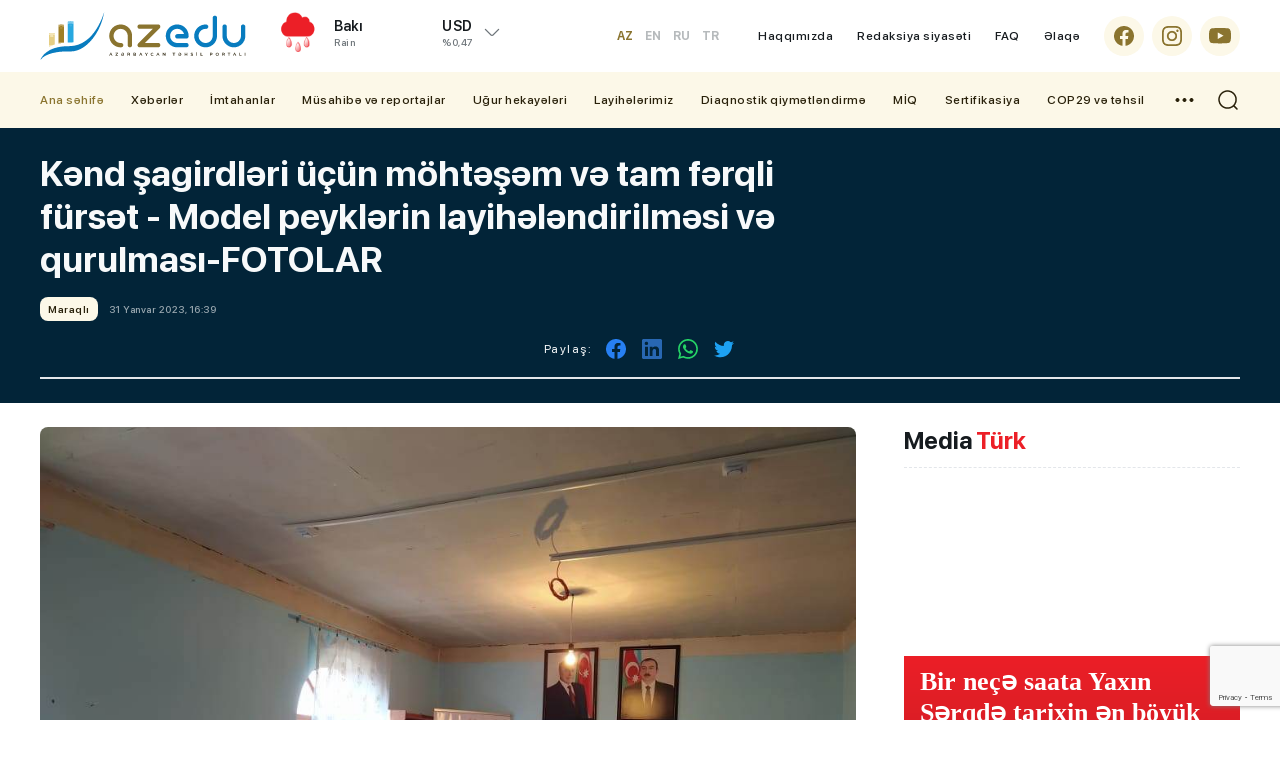

--- FILE ---
content_type: text/html; charset=utf-8
request_url: https://azedu.az/az/news/63420
body_size: 17834
content:
 <!DOCTYPE html>
<html lang="az">
<head>
<meta charset="utf-8">
<meta http-equiv="Content-Type" content="text/html; charset=utf-8" />
<meta http-equiv='content-language' content='az'>
<title>Kənd şagirdləri üçün möhtəşəm və tam fərqli  fürsət - Model peyklərin layihələndirilməsi və qurulması-FOTOLAR | AzEdu.az</title>
<meta property="fb:app_id" content="1032578350122720">
<meta name="viewport" content="width=device-width, initial-scale=1">
<meta name="google-site-verification" content="Hsr4CHKJkBdd5xSmRGWdc2ECO3JE5T_6Z7n839G9b6A" />
<meta name="yandex-verification" content="5fc82a30365ccd9d" />
<meta name='classification' content='news'/>
<meta property="fb:app_id" content="168584263783576" />
<meta name="author" content="azedu.az" />
<meta name="copyright" content="https://azedu.az" />
<meta property="og:locale" content="az_AZ" />
<link rel='shortcut icon' type='image/x-icon' href='/cdn/img/favicon.ico?v1.2.3.1.9.81111' />

<link rel="canonical" href="https://azedu.az/az/maraqli/63420/kend-shagirdleri-uchun-mhteshem-ve-tam-ferqli-furset-model-peyklerin-layihelendirilmesi-ve-qurulmasi-fotolar/" />
<!-- for Google -->
<meta name="keywords" itemprop="keywords" content="Kənd,şagirdləri,üçün,möhtəşəm,fərqli ,fürsət,Model,peyklərin,layihələndirilməsi,qurulması,FOTOLAR" />
<meta name="description" itemprop="description" content="“AstaraSAT”-ın dəstəyi ilə kənd şagirdləri üçün model peyklərin layihələndirilməsi və qurulması üzrə təlimlər keçiriləcək." />
<meta  name="robots" CONTENT="INDEX, FOLLOW"/>
<meta  name="RATING" CONTENT="GENERAL"/>
<!-- for Facebook -->
<meta property="og:title"  content="Kənd şagirdləri üçün möhtəşəm və tam fərqli  fürsət - Model peyklərin layihələndirilməsi və qurulması-FOTOLAR" />
<meta property="og:description" content="“AstaraSAT”-ın dəstəyi ilə kənd şagirdləri üçün model peyklərin layihələndirilməsi və qurulması üzrə təlimlər keçiriləcək." />
<meta property="og:url" content="https://azedu.az/az/maraqli/63420/kend-shagirdleri-uchun-mhteshem-ve-tam-ferqli-furset-model-peyklerin-layihelendirilmesi-ve-qurulmasi-fotolar/" />
<meta property="ia:markup_url" content="https://azedu.az/az/maraqli/63420/kend-shagirdleri-uchun-mhteshem-ve-tam-ferqli-furset-model-peyklerin-layihelendirilmesi-ve-qurulmasi-fotolar/">
<meta property="ia:markup_url_dev" content="https://azedu.az/az/maraqli/63420/kend-shagirdleri-uchun-mhteshem-ve-tam-ferqli-furset-model-peyklerin-layihelendirilmesi-ve-qurulmasi-fotolar/">
<meta property="ia:rules_url" content="https://azedu.az/az/maraqli/63420/kend-shagirdleri-uchun-mhteshem-ve-tam-ferqli-furset-model-peyklerin-layihelendirilmesi-ve-qurulmasi-fotolar/">
<meta property="ia:rules_url_dev" content="https://azedu.az/az/maraqli/63420/kend-shagirdleri-uchun-mhteshem-ve-tam-ferqli-furset-model-peyklerin-layihelendirilmesi-ve-qurulmasi-fotolar/">
<meta property="og:type" content="article" />
<meta property="og:site_name" content="AzEdu.az">
<meta property="og:image" content="https://files.azedu.az/articles/2023/01/31/20835.jpg" />
<meta property="og:image:secure_url" content="https://files.azedu.az/articles/2023/01/31/20835.jpg" />
<meta property="og:image:alt" content="Kənd şagirdləri üçün möhtəşəm və tam fərqli  fürsət - Model peyklərin layihələndirilməsi və qurulması-FOTOLAR" />

<meta property="og:image:width" content="700">
<meta property="og:image:height" content="440">

<!-- Schema.org markup for Google+ -->
<meta itemprop="name" content="Kənd şagirdləri üçün möhtəşəm və tam fərqli  fürsət - Model peyklərin layihələndirilməsi və qurulması-FOTOLAR"/>
<meta itemprop="description" content="“AstaraSAT”-ın dəstəyi ilə kənd şagirdləri üçün model peyklərin layihələndirilməsi və qurulması üzrə təlimlər keçiriləcək."/>
<meta itemprop="image" content="https://files.azedu.az/articles/2023/01/31/20835.jpg"/>


<!-- for Twitter -->
<meta name="twitter:card" content="summary_large_image">
<meta name="twitter:site" content="@azeduaz_portal">
<meta name="twitter:title" content="Kənd şagirdləri üçün möhtəşəm və tam fərqli  fürsət - Model peyklərin layihələndirilməsi və qurulması-FOTOLAR">
<meta name="twitter:description" content="“AstaraSAT”-ın dəstəyi ilə kənd şagirdləri üçün model peyklərin layihələndirilməsi və qurulması üzrə təlimlər keçiriləcək.">
<meta name="twitter:creator" content="@azeduaz_portal">
<meta name="twitter:image:src" content="https://files.azedu.az/articles/2023/01/31/20835.jpg">
<meta name="twitter:domain" content="https://azedu.az">
<script type="application/ld+json">{
    "@context": "https:\/\/schema.org",
    "@type": "NewsArticle",
    "mainEntityOfPage": {
        "@type": "WebPage",
        "@id": "https:\/\/azedu.az\/az\/maraqli\/63420\/kend-shagirdleri-uchun-mhteshem-ve-tam-ferqli-furset-model-peyklerin-layihelendirilmesi-ve-qurulmasi-fotolar\/"
    },
    "inLanguage": "az-AZ",
    "articleSection": "News",
    "headline": "Kənd şagirdləri üçün möhtəşəm və tam fərqli  fürsət - Model peyklərin layihələndirilməsi və qurulması-FOTOLAR",
    "alternativeHeadline": "Kənd şagirdləri üçün möhtəşəm və tam fərqli  fürsət - Model peyklərin layihələndirilməsi və qurulması-FOTOLAR",
    "genre": "news",
    "isFamilyFriendly": "true",
    "publishingPrinciples": "https:\/\/azedu.az\/page\/contact\/",
    "typicalAgeRange": "7",
    "keywords": [
        "Kənd",
        "şagirdləri",
        "üçün",
        "möhtəşəm",
        "fərqli ",
        "fürsət",
        "Model",
        "peyklərin",
        "layihələndirilməsi",
        "qurulması",
        "FOTOLAR"
    ],
    "image": {
        "@type": "ImageObject",
        "url": "\/\/files.azedu.az\/\/articles\/2023\/01\/31\/20835.jpg",
        "width": 660,
        "height": 365,
        "caption": "Kənd şagirdləri üçün möhtəşəm və tam fərqli  fürsət - Model peyklərin layihələndirilməsi və qurulması-FOTOLAR"
    },
    "dateCreated": "2023-01-31T16:39:00+04:00",
    "datePublished": "2023-01-31T16:39:00+04:00",
    "dateModified": "2026-01-14T10:45:03+04:00",
    "description": "“AstaraSAT”-ın dəstəyi ilə kənd şagirdləri üçün model peyklərin layihələndirilməsi və qurulması üzrə təlimlər keçiriləcək.",
    "author": {
        "@type": "Person",
        "name": "Yusif Sadiyev",
        "url": "https:\/\/www.linkedin.com\/in\/sadiyevyusif\/"
    },
    "publisher": {
        "@type": "Organization",
        "name": "AzEdu.az – Azərbaycanın Təhsil Portalı, Xəbərlər və Araşdırmalar",
        "url": "https:\/\/azedu.az",
        "logo": {
            "@type": "ImageObject",
            "url": "\/\/files.azedu.az\/\/articles\/2023\/01\/31\/20835.jpg",
            "width": 660,
            "height": 365
        }
    }
}</script>


<meta http-equiv="x-dns-prefetch-control" content="on">
<link rel="dns-prefetch" href="/cdn/">
<link rel="dns-prefetch" href="//files.azedu.az/">
<link rel="dns-prefetch" href="//www.googletagmanager.com">
<link rel="dns-prefetch" href="//www.google-analytics.com">
<link rel="dns-prefetch" href="//ssl.google-analytics.com">
<link rel="dns-prefetch" href="//ajax.cloudflare.com">
<link rel="dns-prefetch" href="//cdnjs.cloudflare.com">
<link rel="dns-prefetch" href="//connect.facebook.net">
<link rel="dns-prefetch" href="//mc.yandex.ru">
<link rel="dns-prefetch" href="//c.clarity.ms">
<link rel="preload" href="/cdn/fonts/subset-SFProDisplay-Regular.woff2" as="font" type="font/woff2" crossorigin="anonymous">
<link rel="preload" href="/cdn/fonts/subset-SFProDisplay-Regular.woff" as="font" type="font/woff" crossorigin="anonymous">

<link rel="preload" href="/cdn/fonts/subset-SFProDisplay-Medium.woff2" as="font" type="font/woff2" crossorigin="anonymous">
<link rel="preload" href="/cdn/fonts/subset-SFProDisplay-Medium.woff" as="font" type="font/woff" crossorigin="anonymous">

<link rel="preload" href="/cdn/fonts/subset-SFProDisplay-Bold.woff2" as="font" type="font/woff2" crossorigin="anonymous">
<link rel="preload" href="/cdn/fonts/subset-SFProDisplay-Bold.woff" as="font" type="font/woff" crossorigin="anonymous">

<link rel="preload" href="/cdn/fonts/subset-SFProDisplay-Semibold.woff2" as="font" type="font/woff2" crossorigin="anonymous">
<link rel="preload" href="/cdn/fonts/subset-SFProDisplay-Semibold.woff" as="font" type="font/woff" crossorigin="anonymous">

<link rel="preload" href="/cdn/fonts/subset-SFProDisplay-Heavy.woff2" as="font" type="font/woff2" crossorigin="anonymous">
<link rel="preload" href="/cdn/fonts/subset-SFProDisplay-Heavy.woff" as="font" type="font/woff" crossorigin="anonymous">

<!-- Link Swiper's CSS -->
<link rel="preconnect" href="/cdn/">
<link rel="preconnect" href="/cdn/" crossorigin >
<link rel="stylesheet" href="/cdn/css/fonts.css?" />
<link rel="stylesheet" href="/cdn/css/reset.css?v1.2.3.1.9.81111" />
<link rel="stylesheet" href="/cdn/css/swiper.min.css?v1.2.3.1.9.81111" />
<link rel="stylesheet" href="/cdn/css/swiper-bundle.min.css?v1.2.3.1.9.81111" />
<link rel="stylesheet" href="/cdn/css/style.css?v1.2.3.1.9.81111" />
<link rel="stylesheet" href="/cdn/css/responsive.css?v1.2.3.1.9.81111" />
<link rel="stylesheet" href="/cdn/css/voting.css?v1.2.3.1.9.81111" />
<link rel="stylesheet" href="/cdn/css/custom.css?v1.2.3.1.9.81111" />



<link rel="stylesheet prefetch" href="/cdn/css/gallery/gallery.css">
<link rel="stylesheet" href="/cdn/css/gallery/gallery_style.css">
<!-- Jquery part -->
<script src="/cdn/js/jquery-3.6.0.min.js?v1.2.3.1.9.81111" type="a00ea71c1b0513d449c5930a-text/javascript"></script>
<!-- Swiper JS -->
<script src="/cdn/js/swiper.min.js?v1.2.3.1.9.81111" type="a00ea71c1b0513d449c5930a-text/javascript"></script>
<script src="/cdn/js/swiper-bundle.min.js?v1.2.3.1.9.81111" type="a00ea71c1b0513d449c5930a-text/javascript"></script>
<script src="/cdn/js/jquery.matchHeight-min.js?v1.2.3.1.9.81111" type="a00ea71c1b0513d449c5930a-text/javascript"></script>
<script src="/cdn/js/lozad.min.js?v1.2.3.1.9.81111" type="a00ea71c1b0513d449c5930a-text/javascript"></script>
<script src="/cdn/js/lazysizes.min.js?v1.2.3.1.9.81111" type="a00ea71c1b0513d449c5930a-text/javascript"></script>
<script async src="/cdn/js/lazyload.min.js?v1.2.3.1.9.81111" type="a00ea71c1b0513d449c5930a-text/javascript"></script>
<!-- gallery -->
<script src="/cdn/js/gallery/picturefill.min.js" type="a00ea71c1b0513d449c5930a-text/javascript"></script>
<script src="/cdn/js/gallery/lg-fullscreen.js" type="a00ea71c1b0513d449c5930a-text/javascript"></script>
<script src="/cdn/js/gallery/lightgallery.js" type="a00ea71c1b0513d449c5930a-text/javascript"></script>
<!--<script src='js/lg-thumbnail.js'></script>-->
<script src="/cdn/js/gallery/lg-autoplay.js" type="a00ea71c1b0513d449c5930a-text/javascript"></script>
<script src="/cdn/js/gallery/lg-zoom.js" type="a00ea71c1b0513d449c5930a-text/javascript"></script>
<script src="/cdn/js/gallery/lg-hash.js" type="a00ea71c1b0513d449c5930a-text/javascript"></script>
<script src="/cdn/js/gallery/lg-pager.js" type="a00ea71c1b0513d449c5930a-text/javascript"></script>
<script src="/cdn/js/gallery/jquery.mousewheel.min.js" type="a00ea71c1b0513d449c5930a-text/javascript"></script>
<script src="/cdn/js/gallery/gallery_index.js" type="a00ea71c1b0513d449c5930a-text/javascript"></script>
<!-- gallery -->

</head>
<body>


<!-- Google tag (gtag.js) -->
<script async src="https://www.googletagmanager.com/gtag/js?id=G-MTL4S85TJ6" type="a00ea71c1b0513d449c5930a-text/javascript"></script>
<script type="a00ea71c1b0513d449c5930a-text/javascript">
    window.dataLayer = window.dataLayer || [];
    function gtag(){dataLayer.push(arguments);}
    gtag('js', new Date());

    gtag('config', 'G-MTL4S85TJ6');
</script>
<!---end google analytics--->

<!--LiveInternet counter-->
<a href="https://www.liveinternet.ru/click" target="_blank">
    <img id="licntD322" width="88" height="31" style="border:0; display: none !important;"
         title="LiveInternet: number of pageviews and visitors for 24 hours is shown"
         src="[data-uri]"
         alt="Azedu.az"/>
</a>
<script type="a00ea71c1b0513d449c5930a-text/javascript">(function(d,s){d.getElementById("licntD322").src=
        "https://counter.yadro.ru/hit?t52.6;r"+escape(d.referrer)+
        ((typeof(s)=="undefined")?"":";s"+s.width+"*"+s.height+"*"+
            (s.colorDepth?s.colorDepth:s.pixelDepth))+";u"+escape(d.URL)+
        ";h"+escape(d.title.substring(0,150))+";"+Math.random()})
    (document,screen)</script>
<!--/LiveInternet-->
<!-- Yandex.Metrika counter -->
<script type="a00ea71c1b0513d449c5930a-text/javascript">
    (function(m,e,t,r,i,k,a){m[i]=m[i]||function(){(m[i].a=m[i].a||[]).push(arguments)};
        m[i].l=1*new Date();
        for (var j = 0; j < document.scripts.length; j++) {if (document.scripts[j].src === r) { return; }}
        k=e.createElement(t),a=e.getElementsByTagName(t)[0],k.async=1,k.src=r,a.parentNode.insertBefore(k,a)})
    (window, document, "script", "https://mc.yandex.ru/metrika/tag.js", "ym");

    ym(102040082, "init", {
        clickmap:true,
        trackLinks:true,
        accurateTrackBounce:true,
        webvisor:true
    });
</script>
<noscript><div><img src="https://mc.yandex.ru/watch/102040082" style="position:absolute; left:-9999px;" alt="" /></div></noscript>
<!-- /Yandex.Metrika counter -->




<div class="page">
    <header class="header" id="header">
        <div class="header_top clearfix">
            <div class="main_center clearfix">
                <div class="header_left">
                    <div class="logo_sect clearfix">
                        <a href="https://azedu.az/az/" title="Azedu.az" class="logo">
                            <div class="logo_img">
                                <img src="/cdn//img/icons/logo.svg?v1.1" alt="Azedu.az">
                            </div>
                        </a>
                        <div class="menu_btn menu_mobile"> </div>
                        <div class="search_opn mobile_src"></div>
                        <div class="header__lang">
    <div class="header__lang__selected header__btn">
AZ    </div>
    <ul class="header__lang__list">
<li><a href="/en" title="Azedu.az English version">EN</a></li><li><a href="/ru" title="Azedu.az Русская версия">RU</a></li><li><a href="/tr" title="Azedu.az Türkçe">TR</a></li>    </ul>
</div>

                    </div>
                    <div class="right_wth">
                        <div class="weather_section">
    <div class="wth_current_day">
        <div class="wth_items clearfix">
            <div class="wth_icon">
                <img src="//cdn.azedu.az/weather/icons/10d.png?v1.1.1" alt="Azedu.az bu günə olan hava: Array10d}">
            </div>
            <div class="wth_content">
                <div class="odds_row">
                    <div class="w_item">
                        <div class="wth_loc">Bakı</div>
                        <div class="wth_date">Rain</div>
                    </div>
                </div>
            </div>
        </div>
    </div>
</div>
<div class="valyuta_section">
    <div class="valt_show_btn">
        <div class="vlt_items">
            <div class="odds_row">
                <div class="vlt_name v_static">
                    <span class="vlt_icn">USD</span>
                </div>
            </div>
            <div class="odds_row">
                <div class="vlt_count"></div>
                <div class="vlt_percent">%0,47</div>
            </div>
        </div>
    </div>
    <div class="valt_desk">
        <div class="vlt_items">
            <div class="odds_row">
                <div class="vlt_name v_up">
                    <span class="vlt_icn">EUR</span>
                </div>
            </div>
            <div class="odds_row">
                <div class="vlt_count"></div>
                <div class="vlt_percent">%0,47</div>
            </div>
        </div>
        <div class="vlt_items">
            <div class="odds_row">
                <div class="vlt_name v_up">
                    <span class="vlt_icn">GBP</span>
                </div>
            </div>
            <div class="odds_row">
                <div class="vlt_count"></div>
                <div class="vlt_percent">%0,47</div>
            </div>
        </div>
        <div class="vlt_items">
            <div class="odds_row">
                <div class="vlt_name v_down">
                    <span class="vlt_icn">RUB</span>
                </div>
            </div>
            <div class="odds_row">
                <div class="vlt_count"></div>
                <div class="vlt_percent">%0,47</div>
            </div>
        </div>
        <div class="vlt_items">
            <div class="odds_row">
                <div class="vlt_name v_down">
                    <span class="vlt_icn">TRY</span>
                </div>
            </div>
            <div class="odds_row">
                <div class="vlt_count"></div>
                <div class="vlt_percent">%0,47</div>
            </div>
        </div>
    </div>
</div>
                    </div>
                </div>
                <div class="header_right clearfix az">
                    <div class="language desk">
    <ul id="ul-lang" class="desk_lang">
        <li  class="active" ><a title="Azedu.az Azərbyacan dilində" href="/az">AZ</a></li>
        <li ><a title="Azedu.az English version" href="/en" class="">EN</a></li>
        <li ><a title="Azedu.az Русская версия" href="/ru" class="">RU</a></li>
        <li ><a title="Azedu.az Turkce" href="/tr" class="">TR</a></li>
    </ul>
</div>
                    <ul class="desk_little_menu">
    <li><a href="https://azedu.az/az/page/about/" title="Azedu.az Haqqımızda">Haqqımızda</a></li>
    <li><a href="https://azedu.az/az/page/redaksiya-siyaseti/" title="Azedu.az Redaksiya siyasəti">Redaksiya siyasəti</a></li>
    <li><a href="https://azedu.az/az/page/faq/" title="Azedu.az FAQ">FAQ</a></li>
    <li><a href="https://azedu.az/az/contact/" title="Azedu.az Əlaqə">Əlaqə</a></li>
</ul>
                    <ul class="socials clearfix">
    <li>
        <a href="https://www.facebook.com/azedu.az/" class="social_icon" target="_blank" title="Azedu.az Facebook səhifəsi">
            <span class="scl_icn">
                <img src="/cdn/img/icons/fb.svg" alt="Azedu.az Facebook səhifəsi">
            </span>
        </a>
    </li>
    <li>
        <a href="https://www.instagram.com/azedu_/" class="social_icon" target="_blank" title="Azedu.az Instaqram səhifəsi">
            <span class="scl_icn">
                <img src="/cdn/img/icons/insta.svg" alt="Azedu.az Instaqram səhifəsi">
            </span>
        </a>
    </li>
    <li>
        <a href="https://www.youtube.com/channel/UC6B6btb4-4e-UHeaaEncueQ" class="social_icon" target="_blank" title="Azedu.az Youtube səhifəsi">
            <span class="scl_icn">
                <img src="/cdn/img/icons/ytb.svg" alt="Azedu.az Youtube səhifəsi">
            </span>
        </a>
    </li>
</ul>

                </div>
            </div>
        </div>
        <div class="header_bottom clearfix">
            <div class="main_center clearfix">
                <nav class="nav_desk">
    <ul class="hdr_menu clearfix">
        <li class="active">
            <a href="https://azedu.az/az/" class="" title="Azedu.az Ana səhifə">Ana səhifə</a>
        </li>
        <li class=""><a href="https://azedu.az/az/category/news/" title="Xəbərlər">Xəbərlər</a>
            <ul>
                <li><a href="https://azedu.az/az/category/baghchalar/">Bağçalar</a></li>
                <li><a href="https://azedu.az/az/category/mektebler/">Məktəblər</a></li>
                <li><a href="https://azedu.az/az/category/kollecler/">Kolleclər</a></li>
                <li><a href="https://azedu.az/az/category/arashdirma/">Araşdırma</a></li>
            </ul>
        </li>
        <li class=""><a href="https://azedu.az/az/category/imtahanlar/" title="İmtahanlar">İmtahanlar</a>
            <ul>
                <li><a href="https://azedu.az/az/category/bakalavr-ve-sinaq-imtahanlari/">Bakalavr və sınaq imtahanları</a></li>
                <li><a href="https://azedu.az/az/category/buraxilish-imtahanlari/">Buraxılış imtahanları</a></li>
            </ul>
        </li>
        <li class=""><a href="https://azedu.az/az/category/musahibe-ve-reportajlar/" title="Müsahibə və reportajlar">Müsahibə və reportajlar</a>
            <ul>
                <li><a href="https://azedu.az/az/category/reportaj/">Reportaj</a></li>
                <li><a href="https://azedu.az/az/category/musahibe/">Müsahibə</a></li>
            </ul>
        </li>
        <li class=""><a href="https://azedu.az/az/category/ughur-hekayeleri/" title="Uğur hekayələri">Uğur hekayələri</a>
        </li>
        <li class=""><a href="https://azedu.az/az/category/layihelerimiz/" title="Layihələrimiz">Layihələrimiz</a>
        </li>
        <li class=""><a href="https://azedu.az/az/category/diaqnostik-qiymetlendirme/" title="Diaqnostik qiymətləndirmə">Diaqnostik qiymətləndirmə</a>
        </li>
        <li class=""><a href="https://azedu.az/az/category/miq/" title="MİQ">MİQ</a>
        </li>
        <li class=""><a href="https://azedu.az/az/category/sertifikasiya/" title="Sertifikasiya">Sertifikasiya</a>
        </li>
        <li class=""><a href="https://azedu.az/az/category/cop29-ve-tehsil/" title="COP29 və təhsil">COP29 və təhsil</a>
        </li>
    </ul>
    <div class="dropdown">
        <ul class="hdr_menu clearfix">
            <li class=""><a href="https://azedu.az/az/category/arashdirma/" title="Araşdırma">Araşdırma</a></li>
            <li class=""><a href="https://azedu.az/az/category/psixoloji-xidmet/" title="Psixoloji xidmət">Psixoloji xidmət</a></li>
            <li class=""><a href="https://azedu.az/az/category/shikayet-qutusu/" title="Şikayət qutusu">Şikayət qutusu</a></li>
            <li class=""><a href="https://azedu.az/az/category/paytaxt-tehsili/" title="Paytaxt təhsili">Paytaxt təhsili</a></li>
            <li class=""><a href="https://azedu.az/az/category/xarici-tehsil/" title="Xarici təhsil">Xarici təhsil</a></li>
        </ul>
    </div>
    <div class="menu_btn menu_desk"> </div>
</nav>
                <div class="search_opn"></div>
            </div>
        </div>
        <div class="hd_search">
    <form class="" action="https://azedu.az/az/all/" method="post">
        <div class="search_row clearfix">
            <div class="main_center">
                <input type="text" name="query" class="search_input" value="" placeholder="Axtar..." autocomplete="off">
                <button type="submit" class="search_btn"></button>
            </div>
        </div>
    </form>
</div>

        
<nav class="nav_mobile">
    <div class="mob_header clearfix">
        <div class="menu_btn menu_close"> </div>
    </div>
    <div class="mob_body">
        <ul class="hdr_menu clearfix">
            <li class="active">
                <a href="https://azedu.az/az/" class="" title="Azedu.az Ana səhifə">Ana səhifə</a>
            </li>
            <li class=""><a href="https://azedu.az/az/category/news/" title="Xəbərlər">Xəbərlər</a>
                <ul>
                    <li><a href="https://azedu.az/az/category/baghchalar/">Bağçalar</a></li>
                    <li><a href="https://azedu.az/az/category/mektebler/">Məktəblər</a></li>
                    <li><a href="https://azedu.az/az/category/kollecler/">Kolleclər</a></li>
                    <li><a href="https://azedu.az/az/category/arashdirma/">Araşdırma</a></li>
                </ul>
            </li>
            <li class=""><a href="https://azedu.az/az/category/imtahanlar/" title="İmtahanlar">İmtahanlar</a>
                <ul>
                    <li><a href="https://azedu.az/az/category/bakalavr-ve-sinaq-imtahanlari/">Bakalavr və sınaq imtahanları</a></li>
                    <li><a href="https://azedu.az/az/category/buraxilish-imtahanlari/">Buraxılış imtahanları</a></li>
                </ul>
            </li>
            <li class=""><a href="https://azedu.az/az/category/region-tehsili/" title="Region təhsili">Region təhsili</a>
                <ul>
                    <li><a href="https://azedu.az/az/category/shirvan-salyan/">Şirvan-Salyan</a></li>
                    <li><a href="https://azedu.az/az/category/daghliq-shirvan/">Dağlıq Şirvan</a></li>
                    <li><a href="https://azedu.az/az/category/gence-dashkesen/">Gəncə-Daşkəsən</a></li>
                    <li><a href="https://azedu.az/az/category/lenkeran-astara/">Lənkəran-Astara</a></li>
                    <li><a href="https://azedu.az/az/category/merkezi-aran/">Mərkəzi Aran</a></li>
                    <li><a href="https://azedu.az/az/category/mil-mughan/">Mil-Muğan</a></li>
                    <li><a href="https://azedu.az/az/category/qarabagh/">Qarabağ</a></li>
                    <li><a href="https://azedu.az/az/category/qazax-tovuz/">Qazax-Tovuz</a></li>
                    <li><a href="https://azedu.az/az/category/quba-xachmaz/">Quba-Xaçmaz</a></li>
                    <li><a href="https://azedu.az/az/category/sheki-zaqatala/">Şəki-Zaqatala</a></li>
                    <li><a href="https://azedu.az/az/category/sherqi-zengezur/">Şərqi Zəngəzur</a></li>
                    <li><a href=""></a></li>
                    <li><a href="https://azedu.az/az/category/absheron-xizi/">Abşeron-Xızı Regional Təhsil İdarəsi</a></li>
                </ul>
            </li>
            <li class=""><a href="https://azedu.az/az/category/cop29-ve-tehsil/" title="COP29 və təhsil">COP29 və təhsil</a>
            </li>
        </ul>
    </div>
    <div class="mob_ftr clearfix">
        <ul class="desk_little_menu">
    <li><a href="https://azedu.az/az/page/about/" title="Azedu.az Haqqımızda">Haqqımızda</a></li>
    <li><a href="https://azedu.az/az/page/redaksiya-siyaseti/" title="Azedu.az Redaksiya siyasəti">Redaksiya siyasəti</a></li>
    <li><a href="https://azedu.az/az/page/faq/" title="Azedu.az FAQ">FAQ</a></li>
    <li><a href="https://azedu.az/az/contact/" title="Azedu.az Əlaqə">Əlaqə</a></li>
</ul>
        <ul class="socials clearfix">
    <li>
        <a href="https://www.facebook.com/azedu.az/" class="social_icon" target="_blank" title="Azedu.az Facebook səhifəsi">
            <span class="scl_icn">
                <img src="/cdn/img/icons/fb.svg" alt="Azedu.az Facebook səhifəsi">
            </span>
        </a>
    </li>
    <li>
        <a href="https://www.instagram.com/azedu_/" class="social_icon" target="_blank" title="Azedu.az Instaqram səhifəsi">
            <span class="scl_icn">
                <img src="/cdn/img/icons/insta.svg" alt="Azedu.az Instaqram səhifəsi">
            </span>
        </a>
    </li>
    <li>
        <a href="https://www.youtube.com/channel/UC6B6btb4-4e-UHeaaEncueQ" class="social_icon" target="_blank" title="Azedu.az Youtube səhifəsi">
            <span class="scl_icn">
                <img src="/cdn/img/icons/ytb.svg" alt="Azedu.az Youtube səhifəsi">
            </span>
        </a>
    </li>
</ul>

    </div>
</nav>
    </header>
<div id="site_content"><main>
    <div class="detail_page">
        <div class="news_header clearfix">
            <div class="main_center clearfix">
                <h1 class="news_hd">
Kənd şagirdləri üçün möhtəşəm və tam fərqli  fürsət - Model peyklərin layihələndirilməsi və qurulması-FOTOLAR                </h1>
                <div class="catg_date">
                    <div class="dtl_date">
                        <h3 class="stat_catg">
                                Maraqlı                        </h3>
                        <div class="stat_date">31 Yanvar 2023, 16:39</div>
                    </div>
                    <div class="news_in_social clearfix">
    <div class="nw_social_sect">
        <div class="share_name">Paylaş: </div>
        <ul class="nw_socials">
            <li>
                <a href="https://www.facebook.com/sharer/sharer.php?u=https://azedu.az/az/maraqli/63420/kend-shagirdleri-uchun-mhteshem-ve-tam-ferqli-furset-model-peyklerin-layihelendirilmesi-ve-qurulmasi-fotolar/" target="_blank">
                    <img src="/cdn/img/icons/fb_sh.svg" alt="">
                </a>
            </li>
<!--            <li>-->
<!--                <a target="_blank" href="">-->
<!--                    <img src="--><!--img/icons/tlg_sh.svg" alt="">-->
<!--                </a>-->
<!--            </li>-->
<!--            <li>-->
<!--                <a target="_blank" href="">-->
<!--                    <img src="--><!--img/icons/msg_sh.svg" alt="">-->
<!--                </a>-->
<!--            </li>-->
            <li>
                <a target="_blank" href="">
                    <img src="/cdn/img/icons/lnk_sh.svg" alt="">
                </a>
            </li>
            <li>
                <a href='https://api.whatsapp.com/send?text=Kənd şagirdləri üçün möhtəşəm və tam fərqli  fürsət - Model peyklərin layihələndirilməsi və qurulması-FOTOLAR - https://azedu.az/az/maraqli/63420/kend-shagirdleri-uchun-mhteshem-ve-tam-ferqli-furset-model-peyklerin-layihelendirilmesi-ve-qurulmasi-fotolar/' target='_blank'>
                    <img src="/cdn/img/icons/wp_sh.svg" alt="">
                </a>
            </li>
            <li>
                <a href='https://twitter.com/intent/tweet?text=Kənd şagirdləri üçün möhtəşəm və tam fərqli  fürsət - Model peyklərin layihələndirilməsi və qurulması-FOTOLAR&url=https://azedu.az/az/maraqli/63420/kend-shagirdleri-uchun-mhteshem-ve-tam-ferqli-furset-model-peyklerin-layihelendirilmesi-ve-qurulmasi-fotolar/' target='_blank'>
                    <img src="/cdn/img/icons/twt_sh.svg" alt="">
                </a>
            </li>
        </ul>
    </div>
</div>
                </div>

            </div>
        </div>

        <div class="sect_body">
            <div class="main_center clearfix">
                <div class="wrap_left">

                    <div class="news_inner_items">
                        <div class="detail_container font_scale">

                            <div class="section_body">

                                <div class="news_in_img">
                                    <img src="//files.azedu.az/photo/orginal/2023/01/31/20835.jpg" alt="Kənd şagirdləri üçün möhtəşəm və tam fərqli  fürsət - Model peyklərin layihələndirilməsi və qurulması-FOTOLAR">
                                </div>
                                <div class="text_scale">
                                    <a href="javascript:void(0)" class="scaleminus" id="btn-decrease"></a>
                                    <div class="scalefont"></div>
                                    <a href="javascript:void(0)" class="scaleplus" id="btn-increase"></a>
                                </div>

                                <div class="nw_in_text clearfix">
                                    <p> </p> <p><strong>“AstaraSAT”-ın dəstəyi ilə  kənd şagirdləri üçün model peyklərin layihələndirilməsi və qurulması üzrə təlimlər keçiriləcək. </strong></p> <p><strong>Qeyd edək ki, layihə Təhsildə İnkişaf və İnnovasiyalar üzrə VI Qrand Müsabiqəsində qalib gəlib və bğlgə məktəblərində bu istiqamətdə zəruri təlimlər keçirilir. </strong></p> <p> </p> <p>Layhənin məqsədi Azərbaycan Respublikasının  kosmik sənayesinin inkişaf etdirəcək yerli mütəxəssislərin ümumitəhsil müəsisələrində hazırlığına dəstək vermək, kənd şagirdlərinə model peyklərin layihələndirilməsi və qurulması üzrə bilik və bacarıqlar qazandırmaqdır.</p> <p> </p> <p><strong>AzEdu.az xəbər verir ki, bölgə məktəbi üçün unikal sayıla biləcək layihənin  əsas vəzifəsi  ş</strong>agirdlərə layihələndirmə və planlı işləmə bacarıqlarının öyrədilməsidir. </p> <p> </p> <p>Həmçinin, layihə çərçivəsində 6-10-cu sinif şagirdlərinə elektronika, mexanika, avtomatika sahələrində nəzəri və praktiki bacarıqlar öyrədiləcək.</p> <p> </p> <p>Şagirdlər layihə sayəsində komanda ilə işləmə bacarıqların öyrədilməsi,  model peykin idarəetmə sistemlərində istifadə olunan elektronik modulların iş prinsiplərinin mənimsənilməsi vərdişlərinə yiyələnəcəklər. </p> <p> </p> <p>Şagirdlərə mikrokontrollerə yazılmış C++ proqramlaşdırılma dilində olan alqoritm vasitəsilə elektronik modulların idarə edilməsi təlimləri də  tədris olunacaq. </p> <p> </p> <p> Layihə sonucunda şagirdlər  Respublikamızın peyk istehsal potensialının yaradılmasına töhfə veriləcək. Şagirdlərin  kosmik texnologiyalar sahəsinə marağının artrılması və gələcəkdə ölkəmizi beynəlxalq yarışlarda layiqincə təmsil etmələri üçün təməl biliklərin yaradılmasına nail olunacaq .Layihə 15 sentyabr 2022-ci il tarixindən 15 fevral 2023-ci il tarixinədək olan müddətdə icra olunacaq. </p> <p> </p> <p>Qeyd edək ki, lahiyə rəhbəri Astara rayon Ərcivan qəsəbəsi 3 nömrəli məktəbin direktoru Aygün Həmidovadır. </p><div class="news_gallery clearfix">
                <div class="demo-gallery">
                       <ul id="lightgallery" class="prosmotr_ul"><li data-responsive="/file/articles/2023/01/31/113048.jpg" data-src="/file/articles/2023/01/31/113048.jpg" data-sub-html="">
                                    <a href="">
                                        <div style="background-image: url(/file/articles/2023/01/31/113048.jpg);" class="product_gallery_images_upload img-responsive"></div>
                                        <div class="demo-gallery-poster">
                                            <img src="https://cdn.modern.az/img/zoom.png">
                                        </div>
                                    </a>
                                </li><li data-responsive="/file/articles/2023/01/31/113049.jpg" data-src="/file/articles/2023/01/31/113049.jpg" data-sub-html="">
                                    <a href="">
                                        <div style="background-image: url(/file/articles/2023/01/31/113049.jpg);" class="product_gallery_images_upload img-responsive"></div>
                                        <div class="demo-gallery-poster">
                                            <img src="https://cdn.modern.az/img/zoom.png">
                                        </div>
                                    </a>
                                </li><li data-responsive="/file/articles/2023/01/31/113050.jpg" data-src="/file/articles/2023/01/31/113050.jpg" data-sub-html="">
                                    <a href="">
                                        <div style="background-image: url(/file/articles/2023/01/31/113050.jpg);" class="product_gallery_images_upload img-responsive"></div>
                                        <div class="demo-gallery-poster">
                                            <img src="https://cdn.modern.az/img/zoom.png">
                                        </div>
                                    </a>
                                </li></ul>
                </div>
            </div>
                                </div>

                                    <div class="news_in_journalist clearfix">
    <a href="https://azedu.az/az/all/journalist/1" class="share_azedu" style="background-image: url('/file/journalist/1749032921_1726133797_azedu.png') !important;background-position: left;background-repeat: no-repeat;background-size: 40px 40px;">
    <h5 class="modern_name">Azedu.az</h5>
    <p class="modern_info">Daha çox xəbər</p>
</a>
</div>
                                    <div class="news_in_social clearfix">
    <div class="nw_social_sect">
        <div class="share_name">Paylaş: </div>
        <ul class="nw_socials">
            <li>
                <a href="https://www.facebook.com/sharer/sharer.php?u=https://azedu.az/az/maraqli/63420/kend-shagirdleri-uchun-mhteshem-ve-tam-ferqli-furset-model-peyklerin-layihelendirilmesi-ve-qurulmasi-fotolar/" target="_blank">
                    <img src="/cdn/img/icons/fb_sh.svg" alt="">
                </a>
            </li>
<!--            <li>-->
<!--                <a target="_blank" href="">-->
<!--                    <img src="--><!--img/icons/tlg_sh.svg" alt="">-->
<!--                </a>-->
<!--            </li>-->
<!--            <li>-->
<!--                <a target="_blank" href="">-->
<!--                    <img src="--><!--img/icons/msg_sh.svg" alt="">-->
<!--                </a>-->
<!--            </li>-->
            <li>
                <a target="_blank" href="">
                    <img src="/cdn/img/icons/lnk_sh.svg" alt="">
                </a>
            </li>
            <li>
                <a href='https://api.whatsapp.com/send?text=Kənd şagirdləri üçün möhtəşəm və tam fərqli  fürsət - Model peyklərin layihələndirilməsi və qurulması-FOTOLAR - https://azedu.az/az/maraqli/63420/kend-shagirdleri-uchun-mhteshem-ve-tam-ferqli-furset-model-peyklerin-layihelendirilmesi-ve-qurulmasi-fotolar/' target='_blank'>
                    <img src="/cdn/img/icons/wp_sh.svg" alt="">
                </a>
            </li>
            <li>
                <a href='https://twitter.com/intent/tweet?text=Kənd şagirdləri üçün möhtəşəm və tam fərqli  fürsət - Model peyklərin layihələndirilməsi və qurulması-FOTOLAR&url=https://azedu.az/az/maraqli/63420/kend-shagirdleri-uchun-mhteshem-ve-tam-ferqli-furset-model-peyklerin-layihelendirilmesi-ve-qurulmasi-fotolar/' target='_blank'>
                    <img src="/cdn/img/icons/twt_sh.svg" alt="">
                </a>
            </li>
        </ul>
    </div>
</div>

                                <!-- reklam -->
                                <div class="desk_bnr">
                                    <a href="" class="bnr_item" style="width: 728px; height: 90px; margin: 24px auto;">
                                        <div class="bnr_content">
                                            <div class="bnr_inner">
                                                <div class="bnr_logo">
                                                    <img src="/cdn/img/icons/bnr_logo.svg" alt="">
                                                </div>
                                                <h4 class="bnr_head">
                                                    Reklamınız burada
                                                </h4>
                                                <p class="bnr_info">
                                                    728x90
                                                </p>
                                            </div>
                                        </div>
                                    </a>
                                </div>
                                <div class="mobile_bnr">
                                    <a href="" class="bnr_item" style="width: 320px; height: 100px; margin: 24px auto;">
                                        <div class="bnr_content">
                                            <div class="bnr_inner">
                                                <div class="bnr_logo">
                                                    <img src="/cdn/img/icons/bnr_logo.svg" alt="">
                                                </div>
                                                <h4 class="bnr_head">
                                                    Reklamınız burada
                                                </h4>
                                                <p class="bnr_info">
                                                    320x100
                                                </p>
                                            </div>
                                        </div>
                                    </a>
                                </div>
                                <!-- reklam -->

                                <div class="detail_similar">
    <div class="section_wrap wrap_stat">
        <div class="sect_header extra_bold clearfix">
            <div class="sect_head active">
                <a href="">
                    <div class="sect_title">Digər xəbərlər</div>
                </a>
            </div>
        </div>
        <div class="sect_body">
            <div class="row">
                    <div class="col stat_col clearfix">
                    <a href="https://azedu.az/az/maraqli/101516/astronomlar-kosmosda-demirden-lent-askar-edibler/" target="_blank" class="stat_item_link" title="Astronomlar kosmosda dəmirdən &quot;lent&quot; aşkar ediblər">
                        <div class="stat_img">
                            <img class="lozad" src="/cdn/img/loading.svg" data-src="//files.azedu.az/photo/400x300/2026/01/17/1768626877_whatsapp-image-2026-01-17-at-09.12.40-1.jpeg" alt="Astronomlar kosmosda dəmirdən &quot;lent&quot; aşkar ediblər">
                            <!-- <div class="play_icon video"></div> -->
                        </div>
                        <div class="col_in item_news same_h">
                            <div class="odds_row">
                                    <h3 class="stat_catg">
                                        Maraqlı                                    </h3>
                                <div class="stat_date">17 Yanvar 2026, 10:04</div>
                            </div>
                            <div class="odds_row">
                                <h2 class="stat_title">
<strong>Astronomlar kosmosda dəmirdən &quot;lent&quot; aşkar ediblər</strong>                                </h2>
                            </div>
                        </div>
                    </a>
                </div>
                    <div class="col stat_col clearfix">
                    <a href="https://azedu.az/az/maraqli/101459/nasa-kosmosda-ilk-tibbi-texliyeni-heyata-kecirdi/" target="_blank" class="stat_item_link" title="NASA kosmosda ilk tibbi təxliyəni həyata keçirdi">
                        <div class="stat_img">
                            <img class="lozad" src="/cdn/img/loading.svg" data-src="//files.azedu.az/photo/400x300/2026/01/15/1768473871_nasa-kosmosda-suni-intellektden-1.webp" alt="NASA kosmosda ilk tibbi təxliyəni həyata keçirdi">
                            <!-- <div class="play_icon video"></div> -->
                        </div>
                        <div class="col_in item_news same_h">
                            <div class="odds_row">
                                    <h3 class="stat_catg">
                                        Maraqlı                                    </h3>
                                <div class="stat_date">15 Yanvar 2026, 14:43</div>
                            </div>
                            <div class="odds_row">
                                <h2 class="stat_title">
<strong>NASA kosmosda ilk tibbi təxliyəni həyata keçirdi</strong>                                </h2>
                            </div>
                        </div>
                    </a>
                </div>
                    <div class="col stat_col clearfix">
                    <a href="https://azedu.az/az/maraqli/101303/arasdirma-itler-insanlarin-danisigini-dinleyerek-soz-oyrenir/" target="_blank" class="stat_item_link" title="Araşdırma: İtlər insanların danışığını dinləyərək söz öyrənir">
                        <div class="stat_img">
                            <img class="lozad" src="/cdn/img/loading.svg" data-src="//files.azedu.az/photo/400x300/2026/01/11/1768108352_jsh9lbfuvpcfxacknuulzyqnzzwagyspsdtkmnah_1200.webp" alt="Araşdırma: İtlər insanların danışığını dinləyərək söz öyrənir">
                            <!-- <div class="play_icon video"></div> -->
                        </div>
                        <div class="col_in item_news same_h">
                            <div class="odds_row">
                                    <h3 class="stat_catg">
                                        Maraqlı                                    </h3>
                                <div class="stat_date">11 Yanvar 2026, 10:05</div>
                            </div>
                            <div class="odds_row">
                                <h2 class="stat_title">
<strong><span style="color:#e74c3c;">Araşdırma</span>: İtlər insanların danışığını dinləyərək söz öyrənir</strong>                                </h2>
                            </div>
                        </div>
                    </a>
                </div>
                    <div class="col stat_col clearfix">
                    <a href="https://azedu.az/az/maraqli/101244/habl-teleskopu-yeni-obyekt-kesf-edib/" target="_blank" class="stat_item_link" title="Habl teleskopu yeni obyekt kəşf edib">
                        <div class="stat_img">
                            <img class="lozad" src="/cdn/img/loading.svg" data-src="//files.azedu.az/photo/400x300/2026/01/09/1767944809_3c7cd596-37f3-4dfc-a0bf-f51771b5abad_tv_w1080_h608_s.jpg" alt="Habl teleskopu yeni obyekt kəşf edib">
                            <!-- <div class="play_icon video"></div> -->
                        </div>
                        <div class="col_in item_news same_h">
                            <div class="odds_row">
                                    <h3 class="stat_catg">
                                        Maraqlı                                    </h3>
                                <div class="stat_date">9 Yanvar 2026, 11:50</div>
                            </div>
                            <div class="odds_row">
                                <h2 class="stat_title">
<strong>Habl teleskopu yeni obyekt kəşf edib</strong>                                </h2>
                            </div>
                        </div>
                    </a>
                </div>
                    <div class="col stat_col clearfix">
                    <a href="https://azedu.az/az/maraqli/101116/suni-intellekt-2030-cu-ilde-insanligi-tam-evez-ede-biler/" target="_blank" class="stat_item_link" title="Süni intellekt 2030-cu ildə insanlığı tam əvəz edə bilər">
                        <div class="stat_img">
                            <img class="lozad" src="/cdn/img/loading.svg" data-src="//files.azedu.az/photo/400x300/2026/01/06/1767686679_ekran-sekli-2026-01-06-120356.png" alt="Süni intellekt 2030-cu ildə insanlığı tam əvəz edə bilər">
                            <!-- <div class="play_icon video"></div> -->
                        </div>
                        <div class="col_in item_news same_h">
                            <div class="odds_row">
                                    <h3 class="stat_catg">
                                        Maraqlı                                    </h3>
                                <div class="stat_date">6 Yanvar 2026, 12:00</div>
                            </div>
                            <div class="odds_row">
                                <h2 class="stat_title">
<strong>Süni intellekt 2030-cu ildə insanlığı tam əvəz edə bilər</strong>                                </h2>
                            </div>
                        </div>
                    </a>
                </div>
                    <div class="col stat_col clearfix">
                    <a href="https://azedu.az/az/maraqli/101019/oglan-qiz-oglan-azerbaycanda-yeni-ilin-ilk-korpelerinde-maraqli-tendensiya/" target="_blank" class="stat_item_link" title="Oğlan, qız, oğlan&hellip; Azərbaycanda yeni ilin ilk körpələrində maraqlı TENDENSİYA">
                        <div class="stat_img">
                            <img class="lozad" src="/cdn/img/loading.svg" data-src="//files.azedu.az/photo/400x300/2026/01/02/1767340826_whatsapp-image-2026-01-02-at-11.59.35.jpeg" alt="Oğlan, qız, oğlan&hellip; Azərbaycanda yeni ilin ilk körpələrində maraqlı TENDENSİYA">
                            <!-- <div class="play_icon video"></div> -->
                        </div>
                        <div class="col_in item_news same_h">
                            <div class="odds_row">
                                    <h3 class="stat_catg">
                                        Maraqlı                                    </h3>
                                <div class="stat_date">2 Yanvar 2026, 13:37</div>
                            </div>
                            <div class="odds_row">
                                <h2 class="stat_title">
<strong>Oğlan, qız, oğlan&hellip; Azərbaycanda yeni ilin ilk körpələrində maraqlı TENDENSİYA</strong>                                </h2>
                            </div>
                        </div>
                    </a>
                </div>
                    <div class="col stat_col clearfix">
                    <a href="https://azedu.az/az/maraqli/100863/iki-gun-ard-arda-tebiet-hadisesi-bas-verecek/" target="_blank" class="stat_item_link" title="İki gün ard-arda təbiət hadisəsi baş verəcək">
                        <div class="stat_img">
                            <img class="lozad" src="/cdn/img/loading.svg" data-src="//files.azedu.az/photo/400x300/2025/12/29/1766986617_1766984723_maqnit_qasirqasi.jpg" alt="İki gün ard-arda təbiət hadisəsi baş verəcək">
                            <!-- <div class="play_icon video"></div> -->
                        </div>
                        <div class="col_in item_news same_h">
                            <div class="odds_row">
                                    <h3 class="stat_catg">
                                        Maraqlı                                    </h3>
                                <div class="stat_date">29 Dekabr 2025, 09:42</div>
                            </div>
                            <div class="odds_row">
                                <h2 class="stat_title">
<strong>İki gün ard-arda təbiət hadisəsi baş verəcək</strong>                                </h2>
                            </div>
                        </div>
                    </a>
                </div>
                    <div class="col stat_col clearfix">
                    <a href="https://azedu.az/az/maraqli/100844/alimler-3-4-yasli-usaqlar-edaletsizliyi-taniya-ve-ona-reaksiya-vere-bilir/" target="_blank" class="stat_item_link" title="Alimlər: 3-4 yaşlı uşaqlar ədalətsizliyi tanıya və ona reaksiya verə bilir">
                        <div class="stat_img">
                            <img class="lozad" src="/cdn/img/loading.svg" data-src="//files.azedu.az/photo/400x300/2025/12/27/1766836938_whatsapp-image-2025-12-27-at-16.01.40.jpeg" alt="Alimlər: 3-4 yaşlı uşaqlar ədalətsizliyi tanıya və ona reaksiya verə bilir">
                            <!-- <div class="play_icon video"></div> -->
                        </div>
                        <div class="col_in item_news same_h">
                            <div class="odds_row">
                                    <h3 class="stat_catg">
                                        Maraqlı                                    </h3>
                                <div class="stat_date">27 Dekabr 2025, 16:11</div>
                            </div>
                            <div class="odds_row">
                                <h2 class="stat_title">
<strong><span style="color:#e74c3c;">Alimlər:</span> 3-4 yaşlı uşaqlar ədalətsizliyi tanıya və ona reaksiya verə bilir</strong>                                </h2>
                            </div>
                        </div>
                    </a>
                </div>
                    <div class="col stat_col clearfix">
                    <a href="https://azedu.az/az/maraqli/100828/dekabrin-8-den-beri-gunesde-en-guclu-alisma-olub/" target="_blank" class="stat_item_link" title="Dekabrın 8-dən bəri Günəşdə ən güclü alışma olub">
                        <div class="stat_img">
                            <img class="lozad" src="/cdn/img/loading.svg" data-src="//files.azedu.az/photo/400x300/2025/12/27/1766811950_whatsapp-image-2025-12-27-at-09.04.55.jpeg" alt="Dekabrın 8-dən bəri Günəşdə ən güclü alışma olub">
                            <!-- <div class="play_icon video"></div> -->
                        </div>
                        <div class="col_in item_news same_h">
                            <div class="odds_row">
                                    <h3 class="stat_catg">
                                        Maraqlı                                    </h3>
                                <div class="stat_date">27 Dekabr 2025, 09:14</div>
                            </div>
                            <div class="odds_row">
                                <h2 class="stat_title">
<strong>Dekabrın 8-dən bəri Günəşdə ən güclü alışma olub</strong>                                </h2>
                            </div>
                        </div>
                    </a>
                </div>
                    <div class="col stat_col clearfix">
                    <a href="https://azedu.az/az/maraqli/100801/2025-ci-ilin-en-yaxsi-5-ixtirasi-siyahi/" target="_blank" class="stat_item_link" title="2025-ci ilin ən yaxşı 5 ixtirası - SİYAHI">
                        <div class="stat_img">
                            <img class="lozad" src="/cdn/img/loading.svg" data-src="//files.azedu.az/photo/400x300/2025/12/26/1766730130_robotics-socialshare_1920x1080width-1300vanmubpng_1759471491.png" alt="2025-ci ilin ən yaxşı 5 ixtirası - SİYAHI">
                            <!-- <div class="play_icon video"></div> -->
                        </div>
                        <div class="col_in item_news same_h">
                            <div class="odds_row">
                                    <h3 class="stat_catg">
                                        Maraqlı                                    </h3>
                                <div class="stat_date">26 Dekabr 2025, 10:10</div>
                            </div>
                            <div class="odds_row">
                                <h2 class="stat_title">
<strong>2025-ci ilin ən yaxşı 5 <span style="color:#e74c3c;">ixtirası - SİYAHI</span></strong>                                </h2>
                            </div>
                        </div>
                    </a>
                </div>
                    <div class="col stat_col clearfix">
                    <a href="https://azedu.az/az/maraqli/100798/3i-atlas-kometinde-yeni-anomaliya-askarlanib/" target="_blank" class="stat_item_link" title="3I/ATLAS kometində yeni anomaliya aşkarlanıb">
                        <div class="stat_img">
                            <img class="lozad" src="/cdn/img/loading.svg" data-src="//files.azedu.az/photo/400x300/2025/12/26/1766726118_whatsapp-image-2025-12-26-at-09.14.07-1.jpeg" alt="3I/ATLAS kometində yeni anomaliya aşkarlanıb">
                            <!-- <div class="play_icon video"></div> -->
                        </div>
                        <div class="col_in item_news same_h">
                            <div class="odds_row">
                                    <h3 class="stat_catg">
                                        Maraqlı                                    </h3>
                                <div class="stat_date">26 Dekabr 2025, 09:29</div>
                            </div>
                            <div class="odds_row">
                                <h2 class="stat_title">
<strong>3I/ATLAS kometində yeni anomaliya aşkarlanıb</strong>                                </h2>
                            </div>
                        </div>
                    </a>
                </div>
                    <div class="col stat_col clearfix">
                    <a href="https://azedu.az/az/maraqli/100794/sekkizayaqlilar-insanliq-sonrasi-yeni-dominant-nov-ola-biler/" target="_blank" class="stat_item_link" title="Səkkizayaqlılar insanlıq sonrası yeni dominant növ ola bilər">
                        <div class="stat_img">
                            <img class="lozad" src="/cdn/img/loading.svg" data-src="//files.azedu.az/photo/400x300/2025/12/26/1766723935_octopus2.jpg" alt="Səkkizayaqlılar insanlıq sonrası yeni dominant növ ola bilər">
                            <!-- <div class="play_icon video"></div> -->
                        </div>
                        <div class="col_in item_news same_h">
                            <div class="odds_row">
                                    <h3 class="stat_catg">
                                        Maraqlı                                    </h3>
                                <div class="stat_date">26 Dekabr 2025, 08:37</div>
                            </div>
                            <div class="odds_row">
                                <h2 class="stat_title">
<strong>Səkkizayaqlılar insanlıq sonrası yeni dominant növ ola bilər</strong>                                </h2>
                            </div>
                        </div>
                    </a>
                </div>
            </div>
        </div>

    </div>
</div>

                            </div>
                        </div>
                    </div>

                </div>

                <div class="wrap_right">


    <!-- Wrap Right Slider -->
    <div class="right_sliders">
        <!-- Media turk Youtube desk-->
        
<div class="section_wrap wrap_ytb desk">
    <div class="sect_header clearfix">
        <div class="sect_head">
            <a href="javascript:" title="Media Türk Canlı yayım">
                <div class="sect_title">Media <span class="red_t"> Türk </span></div>
            </a>
        </div>
    </div>

    <div class="sect_body">
        <div class="ytb_sect">
            <div class="ytb_item">
                <iframe class="lazyload" loading="lazy" title="Bir neçə saata Yaxın Şərqdə tarixin ən böyük müharibəsi başlayacaq" width="285" height="220" src="https://www.youtube.com/embed/-BuCxtrWDUg" frameborder="0" allow="autoplay; encrypted-media" allowfullscreen></iframe>
            </div>
            <div class="ytb_title">Bir neçə saata Yaxın Şərqdə tarixin ən böyük müharibəsi başlayacaq</div>
        </div>
    </div>
        <!-- Media turk Youtube desk -->
        <!-- Voting section-->
        <div class="voting_desk">
    <div class="voting_res">
        <div class="all_head">SORĞU</div>
        <div class="querryDiv clearfix">
            <div class="qryinfo">Ən uğurlu regional təhsil idarəsi hansıdır?</div>
            <form method="" class="quest_form clearfix">
                <div class="radio clearfix">
                    <label>
                        <input type="radio" class="sec" name="question" value="520" checked>
Dağlıq Şirvan Regional Təhsil İdarəsi                    </label>
                    <div class="query_result clearfix"></div>
                </div>
                <div class="radio clearfix">
                    <label>
                        <input type="radio" class="sec" name="question" value="519" >
Bakı Şəhər üzrə Təhsil İdarəsi                    </label>
                    <div class="query_result clearfix"></div>
                </div>
                <div class="radio clearfix">
                    <label>
                        <input type="radio" class="sec" name="question" value="529" >
Şərqi Zəngəzur Regional Təhsil İdarəsi                    </label>
                    <div class="query_result clearfix"></div>
                </div>
                <div class="radio clearfix">
                    <label>
                        <input type="radio" class="sec" name="question" value="528" >
Şəki-Zaqatala Regional Təhsil İdarəs                    </label>
                    <div class="query_result clearfix"></div>
                </div>
                <div class="radio clearfix">
                    <label>
                        <input type="radio" class="sec" name="question" value="521" >
Gəncə-Daşkəsən Regional Təhsil İdarəsi                    </label>
                    <div class="query_result clearfix"></div>
                </div>
                <div class="radio clearfix">
                    <label>
                        <input type="radio" class="sec" name="question" value="530" >
Şirvan-Salyan Regional Təhsil İdarəsi                    </label>
                    <div class="query_result clearfix"></div>
                </div>
                <div class="radio clearfix">
                    <label>
                        <input type="radio" class="sec" name="question" value="522" >
Lənkəran-Astara Regional Təhsil İdarəsi                    </label>
                    <div class="query_result clearfix"></div>
                </div>
                <div class="radio clearfix">
                    <label>
                        <input type="radio" class="sec" name="question" value="525" >
Qarabağ Regional Təhsil İdarəsi                    </label>
                    <div class="query_result clearfix"></div>
                </div>
                <div class="radio clearfix">
                    <label>
                        <input type="radio" class="sec" name="question" value="518" >
Abşeron-Xızı Regional Təhsil İdarəsi                    </label>
                    <div class="query_result clearfix"></div>
                </div>
                <div class="radio clearfix">
                    <label>
                        <input type="radio" class="sec" name="question" value="526" >
Qazax-Tovuz Regional Təhsil İdarəsi                    </label>
                    <div class="query_result clearfix"></div>
                </div>
                <div class="radio clearfix">
                    <label>
                        <input type="radio" class="sec" name="question" value="523" >
Mərkəzi Aran Regional Təhsil İdarəsi                    </label>
                    <div class="query_result clearfix"></div>
                </div>
                <div class="radio clearfix">
                    <label>
                        <input type="radio" class="sec" name="question" value="524" >
Mil-Muğan Regional Təhsil İdarəsi                    </label>
                    <div class="query_result clearfix"></div>
                </div>
                <div class="radio clearfix">
                    <label>
                        <input type="radio" class="sec" name="question" value="527" >
Quba-Xaçmaz Regional Təhsil İdarəsi                    </label>
                    <div class="query_result clearfix"></div>
                </div>
                <input type="hidden" name="recaptcha_response" id="recaptchaResponse">
            </form>
            <a href="javascript:" class="voting chose_query" aria-controls="home" role="tab" data-toggle="tab">Səs ver</a>
        </div>
    </div>
</div>
<script src="https://www.google.com/recaptcha/api.js?render=6LeQtkIeAAAAAFplJNLyqaOyp5ZlsMJmQyqUJKtQ" type="a00ea71c1b0513d449c5930a-text/javascript"></script>

<script type="a00ea71c1b0513d449c5930a-text/javascript">
    grecaptcha.ready(function () {
        grecaptcha.execute('6LeQtkIeAAAAAFplJNLyqaOyp5ZlsMJmQyqUJKtQ', { action: 'contact' }).then(function (token) {
            var recaptchaResponse = document.getElementById('recaptchaResponse');
            recaptchaResponse.value = token;
        });
    });
</script>


<script type="a00ea71c1b0513d449c5930a-text/javascript">
    $("a.voting").click(function(){
        var id = parseInt($(".sec:checked").val());
        var recaptcha_response = $("#recaptchaResponse").val();
        var par = $(".voting_res").attr('class');
        $.ajax
        ({
            url: "/static/ajax.php?core[ajax]=true&core[call]=articles.Vote",
            data: {
                "id": id,
                "recaptcha_response": recaptcha_response
            },
            type: 'POST',
            success: function(response) {
                $('.' + par).html(response);
            }
        });
    });
</script>

        <!-- Voting section -->

        <!-- Last News -->
        <div class="mt-40">
        <div class="section_wrap wrap_last_news">
    <div class="sect_header clearfix">
        <div class="sect_head">
            <div class="sect_title">Son xəbərlər<a href="https://azedu.az/az/all/" title="Azedu.az Xəbərlər" class="more_link">Daha çox</a> </div>
        </div>
    </div>
    <div class="sect_body">
        <div class="scroll_list">
            <ul class="last_list">
                <li class="last_items">
                    <a href="https://azedu.az/az/news/101550/rfo-nun-rayon-seher-merhelesi-kecirilib/" target="_blank" title="RFO-nun&nbsp;rayon (şəhər) mərhələsi keçirilib">
                        <div class="news_conten">
                            <div class="odds_row">
                                    <div class="last_catg">
                                        Xəbərlər                                    </div>
                                <div class="last_date">14:29, Bu gün</div>
                            </div>
                            <div class="odds_row">
                                <h6 class="last_title"><strong>RFO-nun&nbsp;rayon (şəhər) mərhələsi keçirilib</strong></h6>
                            </div>
                        </div>
                    </a>
                </li>
                <li class="last_items">
                    <a href="https://azedu.az/az/news/101549/prezident-sehidler-xiyabanini-ziyaret-etdi-fotolar/" target="_blank" title="Prezident Şəhidlər xiyabanını ziyarət etdi -&nbsp;FOTOLAR">
                        <div class="news_conten">
                            <div class="odds_row">
                                    <div class="last_catg">
                                        Xəbərlər                                    </div>
                                <div class="last_date">13:37, Bu gün</div>
                            </div>
                            <div class="odds_row">
                                <h6 class="last_title"><strong>Prezident Şəhidlər xiyabanını ziyarət etdi -&nbsp;<span style="color:#e74c3c;">FOTOLAR</span></strong></h6>
                            </div>
                        </div>
                    </a>
                </li>
                <li class="last_items">
                    <a href="https://azedu.az/az/news/101548/yagis-yagir-faktiki-hava/" target="_blank" title="Yağış yağır - Faktiki hava">
                        <div class="news_conten">
                            <div class="odds_row">
                                    <div class="last_catg">
                                        Xəbərlər                                    </div>
                                <div class="last_date">12:13, Bu gün</div>
                            </div>
                            <div class="odds_row">
                                <h6 class="last_title"><strong>Yağış yağır - <span style="color:#e74c3c;">Faktiki hava</span></strong></h6>
                            </div>
                        </div>
                    </a>
                </li>
                <li class="last_items">
                    <a href="https://azedu.az/az/news/101544/alimlerden-tropik-meselerin-berpasi-ile-bagli-muhum-kesf/" target="_blank" title="Alimlərdən tropik meşələrin bərpası ilə bağlı mühüm kəşf">
                        <div class="news_conten">
                            <div class="odds_row">
                                    <div class="last_catg">
                                        Xəbərlər                                    </div>
                                <div class="last_date">11:32, Bu gün</div>
                            </div>
                            <div class="odds_row">
                                <h6 class="last_title"><strong>Alimlərdən tropik meşələrin bərpası ilə bağlı <span style="color:#e74c3c;">mühüm kəşf</span></strong></h6>
                            </div>
                        </div>
                    </a>
                </li>
                <li class="last_items">
                    <a href="https://azedu.az/az/magistratura/101543/magistraturaya-qebul-uzre-sinaq-imtahani-baslayib/" target="_blank" title="Magistraturaya qəbul üzrə sınaq imtahanı başlayıb">
                        <div class="news_conten">
                            <div class="odds_row">
                                    <div class="last_catg">
                                        Magistratura                                    </div>
                                <div class="last_date">11:00, Bu gün</div>
                            </div>
                            <div class="odds_row">
                                <h6 class="last_title"><strong>Magistraturaya qəbul üzrə sınaq imtahanı başlayıb</strong></h6>
                            </div>
                        </div>
                    </a>
                </li>
                <li class="last_items">
                    <a href="https://azedu.az/az/news/101542/ay-vaxti-bele-mueyyenlesecek/" target="_blank" title="Ay vaxtı belə müəyyənləşəcək">
                        <div class="news_conten">
                            <div class="odds_row">
                                    <div class="last_catg">
                                        Xəbərlər                                    </div>
                                <div class="last_date">10:29, Bu gün</div>
                            </div>
                            <div class="odds_row">
                                <h6 class="last_title"><strong>Ay vaxtı belə müəyyənləşəcək</strong></h6>
                            </div>
                        </div>
                    </a>
                </li>
                <li class="last_items">
                    <a href="https://azedu.az/az/news/101541/nasa-dan-venera-missiyasi-ile-bagli-yenilik/" target="_blank" title="NASA-dan Venera missiyası ilə bağlı YENİLİK">
                        <div class="news_conten">
                            <div class="odds_row">
                                    <div class="last_catg">
                                        Xəbərlər                                    </div>
                                <div class="last_date">09:25, Bu gün</div>
                            </div>
                            <div class="odds_row">
                                <h6 class="last_title"><strong>NASA-dan Venera missiyası ilə bağlı YENİLİK</strong></h6>
                            </div>
                        </div>
                    </a>
                </li>
                <li class="last_items">
                    <a href="https://azedu.az/az/news/101540/azerbaycanda-zelzele-olub/" target="_blank" title="Azərbaycanda zəlzələ olub&nbsp;">
                        <div class="news_conten">
                            <div class="odds_row">
                                    <div class="last_catg">
                                        Xəbərlər                                    </div>
                                <div class="last_date">09:01, Bu gün</div>
                            </div>
                            <div class="odds_row">
                                <h6 class="last_title"><strong>Azərbaycanda zəlzələ olub&nbsp;</strong></h6>
                            </div>
                        </div>
                    </a>
                </li>
                <li class="last_items">
                    <a href="https://azedu.az/az/news/101539/bu-gun-sulu-qar-yagacaq/" target="_blank" title="Bu gün sulu qar yağacaq">
                        <div class="news_conten">
                            <div class="odds_row">
                                    <div class="last_catg">
                                        Xəbərlər                                    </div>
                                <div class="last_date">08:57, Bu gün</div>
                            </div>
                            <div class="odds_row">
                                <h6 class="last_title"><strong>Bu gün sulu qar yağacaq</strong></h6>
                            </div>
                        </div>
                    </a>
                </li>
                <li class="last_items">
                    <a href="https://azedu.az/az/mektebler/101538/mekteblilerimiz-xxii-beynelxalq-jautikov-olimpiadasinda-ugurla-cixis-edibler/" target="_blank" title="Məktəblilərimiz XXII Beynəlxalq Jautikov Olimpiadasında uğurla çıxış ediblər">
                        <div class="news_conten">
                            <div class="odds_row">
                                    <div class="last_catg">
                                        Məktəblər                                    </div>
                                <div class="last_date">17 Yanvar 2026, 19:11</div>
                            </div>
                            <div class="odds_row">
                                <h6 class="last_title"><strong>Məktəblilərimiz XXII Beynəlxalq Jautikov Olimpiadasında uğurla çıxış ediblər</strong></h6>
                            </div>
                        </div>
                    </a>
                </li>
                <li class="last_items">
                    <a href="https://azedu.az/az/news/101537/nazirliyin-hava-seraiti-ile-bagli-ehaliye-muracieti/" target="_blank" title="Nazirliyin hava şəraiti ilə bağlı əhaliyə MÜRACİƏTİ">
                        <div class="news_conten">
                            <div class="odds_row">
                                    <div class="last_catg">
                                        Xəbərlər                                    </div>
                                <div class="last_date">17 Yanvar 2026, 17:55</div>
                            </div>
                            <div class="odds_row">
                                <h6 class="last_title"><strong>Nazirliyin hava şəraiti ilə bağlı əhaliyə <span style="color:#e74c3c;">MÜRACİƏTİ</span></strong></h6>
                            </div>
                        </div>
                    </a>
                </li>
                <li class="last_items">
                    <a href="https://azedu.az/az/dvlet-imtahan-merkezi-dim/101536/taksi-suruculeri-ucun-imtahan-kecirilecek/" target="_blank" title="Taksi&nbsp;sürücüləri üçün imtahan keçiriləcək">
                        <div class="news_conten">
                            <div class="odds_row">
                                    <div class="last_catg">
                                        Dövlət İmtahan Mərkəzi                                    </div>
                                <div class="last_date">17 Yanvar 2026, 17:39</div>
                            </div>
                            <div class="odds_row">
                                <h6 class="last_title"><strong>Taksi&nbsp;sürücüləri üçün imtahan keçiriləcək</strong></h6>
                            </div>
                        </div>
                    </a>
                </li>
                <li class="last_items">
                    <a href="https://azedu.az/az/news/101535/bezi-yerlerde-kulek-guclenecek-xeberdarliq/" target="_blank" title="Bəzi yerlərdə külək güclənəcək- XƏBƏRDARLIQ">
                        <div class="news_conten">
                            <div class="odds_row">
                                    <div class="last_catg">
                                        Xəbərlər                                    </div>
                                <div class="last_date">17 Yanvar 2026, 16:55</div>
                            </div>
                            <div class="odds_row">
                                <h6 class="last_title"><strong>Bəzi yerlərdə külək güclənəcək- XƏBƏRDARLIQ</strong></h6>
                            </div>
                        </div>
                    </a>
                </li>
                <li class="last_items">
                    <a href="https://azedu.az/az/dvlet-qullughu/101534/dovlet-qullugu-musahibe-merhelesi-elan-edilir/" target="_blank" title="Dövlət qulluğu: müsahibə mərhələsi elan edilir">
                        <div class="news_conten">
                            <div class="odds_row">
                                    <div class="last_catg">
                                        Dövlət qulluğu                                    </div>
                                <div class="last_date">17 Yanvar 2026, 16:33</div>
                            </div>
                            <div class="odds_row">
                                <h6 class="last_title"><strong><span style="color:#e74c3c;">Dövlət qulluğu</span>: müsahibə mərhələsi elan edilir</strong></h6>
                            </div>
                        </div>
                    </a>
                </li>
                <li class="last_items">
                    <a href="https://azedu.az/az/news/101533/genclerin-sosial-media-istifadesi-ruh-saglamligina-tesir-gosterir/" target="_blank" title="Gənclərin sosial media istifadəsi ruh sağlamlığına təsir göstərir">
                        <div class="news_conten">
                            <div class="odds_row">
                                    <div class="last_catg">
                                        Xəbərlər                                    </div>
                                <div class="last_date">17 Yanvar 2026, 16:14</div>
                            </div>
                            <div class="odds_row">
                                <h6 class="last_title"><strong>Gənclərin sosial media istifadəsi ruh sağlamlığına təsir göstərir</strong></h6>
                            </div>
                        </div>
                    </a>
                </li>
                <li class="last_items">
                    <a href="https://azedu.az/az/paytaxt-tehsili/101278/en-ugurlu-regional-tehsil-idaresi-sorgu-davam-edir/" target="_blank" title="&quot;Ən uğurlu regional təhsil idarəsi&quot; - sorğu&nbsp;DAVAM EDİR">
                        <div class="news_conten">
                            <div class="odds_row">
                                    <div class="last_catg">
                                        Paytaxt təhsili                                    </div>
                                    <div class="last_catg">
                                        Region təhsili                                    </div>
                                <div class="last_date">17 Yanvar 2026, 15:29</div>
                            </div>
                            <div class="odds_row">
                                <h6 class="last_title"><strong>&quot;Ən uğurlu regional təhsil idarəsi&quot; - sorğu&nbsp;DAVAM EDİR</strong></h6>
                            </div>
                        </div>
                    </a>
                </li>
                <li class="last_items">
                    <a href="https://azedu.az/az/arashdirma/101532/alimler-xroniki-yaralarin-mualicesinde-yeni-usul-tapiblar/" target="_blank" title="Alimlər xroniki yaraların müalicəsində yeni üsul tapıblar">
                        <div class="news_conten">
                            <div class="odds_row">
                                    <div class="last_catg">
                                        Araşdırma                                    </div>
                                <div class="last_date">17 Yanvar 2026, 15:13</div>
                            </div>
                            <div class="odds_row">
                                <h6 class="last_title"><strong>Alimlər xroniki yaraların müalicəsində yeni <span style="color:#e74c3c;">üsul tapıblar</span></strong></h6>
                            </div>
                        </div>
                    </a>
                </li>
                <li class="last_items">
                    <a href="https://azedu.az/az/sagirdler/101531/turkiyede-ibtidai-sinif-sagirdlerine-qiymet-yazilmayacaq/" target="_blank" title="Türkiyədə ibtidai sinif şagirdlərinə&nbsp;qiymət yazılmayacaq">
                        <div class="news_conten">
                            <div class="odds_row">
                                    <div class="last_catg">
                                        Şagirdlər                                    </div>
                                <div class="last_date">17 Yanvar 2026, 14:44</div>
                            </div>
                            <div class="odds_row">
                                <h6 class="last_title"><strong>Türkiyədə ibtidai sinif şagirdlərinə&nbsp;qiymət yazılmayacaq</strong></h6>
                            </div>
                        </div>
                    </a>
                </li>
                <li class="last_items">
                    <a href="https://azedu.az/az/news/101530/kicik-yas-boyuk-ixtiralar-azerbaycanli-genclerin-ugur-hekayeleri/" target="_blank" title="&quot;Evrika&quot; deyən gənclər: Kiçik yaşda böyük ixtiralara imza atan azərbaycanlılar">
                        <div class="news_conten">
                            <div class="odds_row">
                                    <div class="last_catg">
                                        Xəbərlər                                    </div>
                                <div class="last_date">17 Yanvar 2026, 14:28</div>
                            </div>
                            <div class="odds_row">
                                <h6 class="last_title"><strong data-end="617" data-start="537">&quot;Evrika&quot; deyən gənclər: Kiçik yaşda böyük ixtiralara imza atan azərbaycanlılar</strong></h6>
                            </div>
                        </div>
                    </a>
                </li>
                <li class="last_items">
                    <a href="https://azedu.az/az/muellimler-ve-elm-adamlari/101529/ucarda-agir-yol-qezasinda-muellim-dunyasini-deyisib/" target="_blank" title="Ucarda ağır yol qəzasında müəllim dünyasını dəyişib">
                        <div class="news_conten">
                            <div class="odds_row">
                                    <div class="last_catg">
                                        Müəllimlər və elm adamları                                    </div>
                                <div class="last_date">17 Yanvar 2026, 14:20</div>
                            </div>
                            <div class="odds_row">
                                <h6 class="last_title"><strong>Ucarda ağır yol qəzasında müəllim dünyasını dəyişib</strong></h6>
                            </div>
                        </div>
                    </a>
                </li>
                <li class="last_items">
                    <a href="https://azedu.az/az/news/101528/bu-gun-usaq-ixtiralari-gunudur/" target="_blank" title="Bu gün Uşaq ixtiraları günüdür">
                        <div class="news_conten">
                            <div class="odds_row">
                                    <div class="last_catg">
                                        Xəbərlər                                    </div>
                                <div class="last_date">17 Yanvar 2026, 14:06</div>
                            </div>
                            <div class="odds_row">
                                <h6 class="last_title"><strong>Bu gün Uşaq ixtiraları günüdür</strong></h6>
                            </div>
                        </div>
                    </a>
                </li>
                <li class="last_items">
                    <a href="https://azedu.az/az/news/101527/medine-gulgunun-anadan-olmasinin-100-cu-ildonumu-tamam-olur/" target="_blank" title="Mədinə Gülgünün anadan olmasının 100-cü&nbsp;ildönümü tamam olur">
                        <div class="news_conten">
                            <div class="odds_row">
                                    <div class="last_catg">
                                        Xəbərlər                                    </div>
                                <div class="last_date">17 Yanvar 2026, 13:43</div>
                            </div>
                            <div class="odds_row">
                                <h6 class="last_title"><strong>Mədinə Gülgünün anadan olmasının 100-cü&nbsp;ildönümü tamam olur</strong></h6>
                            </div>
                        </div>
                    </a>
                </li>
                <li class="last_items">
                    <a href="https://azedu.az/az/news/101515/iki-azyasli-dem-qazdan-zeherlenib/" target="_blank" title="Dəm qazından zəhərlənən&nbsp;azyaşlı və ailəsinin vəziyyəti açıqlanıb-YENİLƏNİB">
                        <div class="news_conten">
                            <div class="odds_row">
                                    <div class="last_catg">
                                        Xəbərlər                                    </div>
                                <div class="last_date">17 Yanvar 2026, 13:24</div>
                            </div>
                            <div class="odds_row">
                                <h6 class="last_title"><strong>Dəm qazından zəhərlənən&nbsp;azyaşlı və ailəsinin vəziyyəti açıqlanıb-<span style="color:#e74c3c;">YENİLƏNİB</span></strong></h6>
                            </div>
                        </div>
                    </a>
                </li>
                <li class="last_items">
                    <a href="https://azedu.az/az/news/101526/bazar-gunu-bakiya-sulu-qar-yagacaq/" target="_blank" title="Bazar günü Bakıya sulu qar&nbsp;yağacaq">
                        <div class="news_conten">
                            <div class="odds_row">
                                    <div class="last_catg">
                                        Xəbərlər                                    </div>
                                <div class="last_date">17 Yanvar 2026, 13:05</div>
                            </div>
                            <div class="odds_row">
                                <h6 class="last_title"><strong>Bazar günü Bakıya sulu qar&nbsp;yağacaq</strong></h6>
                            </div>
                        </div>
                    </a>
                </li>
                <li class="last_items">
                    <a href="https://azedu.az/az/magistratura/101525/sabah-magistratura-seviyyesi-uzre-sinaq-imtahani-olacaq/" target="_blank" title="Sabah magistratura səviyyəsi üzrə sınaq imtahanı olacaq">
                        <div class="news_conten">
                            <div class="odds_row">
                                    <div class="last_catg">
                                        Magistratura                                    </div>
                                <div class="last_date">17 Yanvar 2026, 12:37</div>
                            </div>
                            <div class="odds_row">
                                <h6 class="last_title"><strong>Sabah magistratura səviyyəsi üzrə sınaq imtahanı<span style="color:#e74c3c;"> olacaq</span></strong></h6>
                            </div>
                        </div>
                    </a>
                </li>
                <li class="last_items">
                    <a href="https://azedu.az/az/muellimler-ve-elm-adamlari/101524/alimlerimizin-novbeti-meqalesi-yuksek-impakt-faktorlu-jurnalda/" target="_blank" title="Alimlərimizin növbəti məqaləsi yüksək impakt-faktorlu jurnalda">
                        <div class="news_conten">
                            <div class="odds_row">
                                    <div class="last_catg">
                                        Müəllimlər və elm adamları                                    </div>
                                <div class="last_date">17 Yanvar 2026, 12:21</div>
                            </div>
                            <div class="odds_row">
                                <h6 class="last_title"><strong>Alimlərimizin növbəti məqaləsi yüksək impakt-faktorlu jurnalda</strong></h6>
                            </div>
                        </div>
                    </a>
                </li>
                <li class="last_items">
                    <a href="https://azedu.az/az/telebeler/101523/tecrube-kecen-telebelerle-emek-muqavilesi-baglanacaq/" target="_blank" title="Təcrübə keçən tələbələrlə əmək müqaviləsi bağlanacaq">
                        <div class="news_conten">
                            <div class="odds_row">
                                    <div class="last_catg">
                                        Tələbələr                                    </div>
                                <div class="last_date">17 Yanvar 2026, 12:10</div>
                            </div>
                            <div class="odds_row">
                                <h6 class="last_title"><strong>Təcrübə keçən tələbələrlə əmək müqaviləsi bağlanacaq</strong></h6>
                            </div>
                        </div>
                    </a>
                </li>
                <li class="last_items">
                    <a href="https://azedu.az/az/muellimler-ve-elm-adamlari/101522/yer-kuresinin-en-boyuk-cay-deltalari-dayazlasir/" target="_blank" title="Yer kürəsinin ən böyük çay deltaları dayazlaşır">
                        <div class="news_conten">
                            <div class="odds_row">
                                    <div class="last_catg">
                                        Müəllimlər və elm adamları                                    </div>
                                <div class="last_date">17 Yanvar 2026, 11:39</div>
                            </div>
                            <div class="odds_row">
                                <h6 class="last_title"><strong>Yer kürəsinin ən böyük çay deltaları dayazlaşır</strong></h6>
                            </div>
                        </div>
                    </a>
                </li>
                <li class="last_items">
                    <a href="https://azedu.az/az/rubrika/101519/ldu-elmi-surasinin-yeni-ilde-ilk-iclasi-kecirilib/" target="_blank" title="LDU Elmi şurasının yeni ildə ilk iclası keçirilib">
                        <div class="news_conten">
                            <div class="odds_row">
                                    <div class="last_catg">
                                        Rubrika                                    </div>
                                    <div class="last_catg">
                                        Universitetlər                                    </div>
                                <div class="last_date">17 Yanvar 2026, 11:15</div>
                            </div>
                            <div class="odds_row">
                                <h6 class="last_title"><strong>LDU Elmi şurasının yeni ildə ilk iclası keçirilib</strong></h6>
                            </div>
                        </div>
                    </a>
                </li>
                <li class="last_items">
                    <a href="https://azedu.az/az/telebeler/101520/azerbaycanli-telebe-turkiyede-qefil-olub/" target="_blank" title="Azərbaycanlı tələbə Türkiyədə qəfil ölüb&nbsp;">
                        <div class="news_conten">
                            <div class="odds_row">
                                    <div class="last_catg">
                                        Tələbələr                                    </div>
                                <div class="last_date">17 Yanvar 2026, 11:07</div>
                            </div>
                            <div class="odds_row">
                                <h6 class="last_title"><strong>Azərbaycanlı tələbə Türkiyədə qəfil ölüb&nbsp;</strong></h6>
                            </div>
                        </div>
                    </a>
                </li>
            </ul>
        </div>
        <div class="sect_footer">
            <div class="more">
                <a href="https://azedu.az/az/all/" title="Azedu.az Xəbərlər" class="more_link">Daha çox</a>
            </div>
        </div>
    </div>
</div>
        </div>
        <!-- Last News -->

        <div class="section_wrap wrap_right_slider main_slider all_read read_more_slide orderCss mt-20">

            <div class="sect_header clearfix">
                <div class="sect_head">
                    <div class="sect_title">Rubrika<a href="" class="more_link">Daha çox</a> </div>
                </div>
            </div>
            <div class="sect_body">
                <div class="section_wrap   ">
                    <div class="popular_full">
                        <div class="popular_slider clearfix">
                            <div class="swiper-container">
                                <div class="swiper-wrapper">
                                    <div class="swiper-slide">
                                        <a href="https://azedu.az/az/rubrika/101519/ldu-elmi-surasinin-yeni-ilde-ilk-iclasi-kecirilib/" title="LDU Elmi şurasının yeni ildə ilk iclası keçirilib" class="swiper-link clearfix">
                                            <div class="mnsh_img">
                                                <img src="//files.azedu.az/photo/540x320/2026/01/17/1768629187_617061081_1967799617110841_7394531599049755950_n.jpg" alt="LDU Elmi şurasının yeni ildə ilk iclası keçirilib">
                                            </div>
                                            <div class="mnsh_content">
                                                <div class="mn_center">
                                                    <div class="top_sld_catg"><strong>LDU Elmi şurasının yeni ildə ilk iclası keçirilib</strong></div>
                                                </div>
                                            </div>
                                        </a>
                                    </div>
                                    <div class="swiper-slide">
                                        <a href="https://azedu.az/az/rubrika/92332/bakida-ushaqlar-uchun-idman-gimnastikadan-bashlayir-estafet-yarishlari-kechirilib/" title="Uşaqlar üçün &ldquo;İdman gimnastikadan başlayır&quot; estafet yarışları keçirilib" class="swiper-link clearfix">
                                            <div class="mnsh_img">
                                                <img src="//files.azedu.az/photo/540x320/2025/05/30/1748601053_beba5c4c-bf27-3733-b703-066a6b746a0e_850.jpeg" alt="Uşaqlar üçün &ldquo;İdman gimnastikadan başlayır&quot; estafet yarışları keçirilib">
                                            </div>
                                            <div class="mnsh_content">
                                                <div class="mn_center">
                                                    <div class="top_sld_catg"><strong>Uşaqlar üçün &ldquo;İdman gimnastikadan başlayır&quot; estafet yarışları keçirilib</strong></div>
                                                </div>
                                            </div>
                                        </a>
                                    </div>
                                    <div class="swiper-slide">
                                        <a href="https://azedu.az/az/rubrika/90949/shagirdlerimi-z-vladlarimdan-artiq-sevirem-teqaudchu-muellimle-musahibe/" title="Şagirdlərimi öz övladlarımdan artıq sevirəm - Təqaüdçü müəllimlə MÜSAHİBƏ" class="swiper-link clearfix">
                                            <div class="mnsh_img">
                                                <img src="//files.azedu.az/photo/540x320/2025/04/22/1745313207_whatsapp-image-2025-04-22-at-13.07.19-1.jpeg" alt="Şagirdlərimi öz övladlarımdan artıq sevirəm - Təqaüdçü müəllimlə MÜSAHİBƏ">
                                            </div>
                                            <div class="mnsh_content">
                                                <div class="mn_center">
                                                    <div class="top_sld_catg"><strong>Şagirdlərimi öz övladlarımdan artıq sevirəm - Təqaüdçü müəllimlə MÜSAHİBƏ</strong></div>
                                                </div>
                                            </div>
                                        </a>
                                    </div>
                                    <div class="swiper-slide">
                                        <a href="https://azedu.az/az/rubrika/90765/quottarixde-bu-gunquot-nbspumumdunya-hemofiliya-gunudur/" title="&quot;Tarixdə bu gün&quot; -&nbsp;Ümumdünya Hemofiliya Günüdür" class="swiper-link clearfix">
                                            <div class="mnsh_img">
                                                <img src="//files.azedu.az/photo/540x320/2025/04/17/1744866545_images.jfif" alt="&quot;Tarixdə bu gün&quot; -&nbsp;Ümumdünya Hemofiliya Günüdür">
                                            </div>
                                            <div class="mnsh_content">
                                                <div class="mn_center">
                                                    <div class="top_sld_catg"><strong>&quot;Tarixdə bu gün&quot; -&nbsp;</strong><span style="color:#e74c3c;"><span class="s2" style="font-weight:bold"><span style="font-style:normal">Ümumdünya Hemofiliya Günüdür</span></span></span></div>
                                                </div>
                                            </div>
                                        </a>
                                    </div>
                                    <div class="swiper-slide">
                                        <a href="https://azedu.az/az/rubrika/90726/quottarixde-bu-gunquot-nbspdunya-bioloqlar-gunudur/" title="&quot;Tarixdə bu gün&quot; -&nbsp;Dünya Bioloqlar Günüdür" class="swiper-link clearfix">
                                            <div class="mnsh_img">
                                                <img src="//files.azedu.az/photo/540x320/2025/04/16/1744780378_copy-of-musiqishunas-1.jpg" alt="&quot;Tarixdə bu gün&quot; -&nbsp;Dünya Bioloqlar Günüdür">
                                            </div>
                                            <div class="mnsh_content">
                                                <div class="mn_center">
                                                    <div class="top_sld_catg"><strong>&quot;Tarixdə bu gün&quot; -&nbsp;</strong><span style="color:#c0392b;"><span class="s1" style="font-weight:normal"><span style="font-style:normal"><b>Dünya Bioloqlar Günüdür</b></span></span></span></div>
                                                </div>
                                            </div>
                                        </a>
                                    </div>
                                    <div class="swiper-slide">
                                        <a href="https://azedu.az/az/rubrika/90548/quottarixde-bu-gunquot-nbspumumdunya-parkinson-xesteliyi-ile-mubarize-gunudur/" title="&quot;Tarixdə bu gün&quot; - Ümumdünya Parkinson xəstəliyi ilə mübarizə Günüdür" class="swiper-link clearfix">
                                            <div class="mnsh_img">
                                                <img src="//files.azedu.az/photo/540x320/2025/04/11/1744347449_whatsapp-image-2025-04-11-at-08.55.39.jpeg" alt="&quot;Tarixdə bu gün&quot; - Ümumdünya Parkinson xəstəliyi ilə mübarizə Günüdür">
                                            </div>
                                            <div class="mnsh_content">
                                                <div class="mn_center">
                                                    <div class="top_sld_catg"><strong><span style="color:#c0392b;">&quot;Tarixdə bu gün&quot;</span> - Ümumdünya Parkinson xəstəliyi ilə mübarizə Günüdür</strong></div>
                                                </div>
                                            </div>
                                        </a>
                                    </div>
                                    <div class="swiper-slide">
                                        <a href="https://azedu.az/az/rubrika/90427/ldquotarixde-bu-gunrdquo-8-aprel/" title="&ldquo;Tarixdə bu gün&rdquo;- 8 aprel..." class="swiper-link clearfix">
                                            <div class="mnsh_img">
                                                <img src="//files.azedu.az/photo/540x320/2025/04/08/1744088308_784e3d1a8c70d0061010946dc6a2be001707045698_646e2033733e9f821c1e4e41d27002d6untitled_1_jpg_jpg1712131844.jpg" alt="&ldquo;Tarixdə bu gün&rdquo;- 8 aprel...">
                                            </div>
                                            <div class="mnsh_content">
                                                <div class="mn_center">
                                                    <div class="top_sld_catg"><strong>&ldquo;Tarixdə bu gün&rdquo;-<span style="color:#e74c3c;"> 8 aprel...</span></strong></div>
                                                </div>
                                            </div>
                                        </a>
                                    </div>
                                    <div class="swiper-slide">
                                        <a href="https://azedu.az/az/rubrika/90070/quottarxide-bu-gunquot-nbspbeynelxalq-teatr-gunudur/" title="&quot;Tarixdə&nbsp;bu gün&quot; -&nbsp;Beynəlxalq Teatr Günüdür" class="swiper-link clearfix">
                                            <div class="mnsh_img">
                                                <img src="//files.azedu.az/photo/540x320/2025/03/27/1743049502_img_1451.jpeg" alt="&quot;Tarixdə&nbsp;bu gün&quot; -&nbsp;Beynəlxalq Teatr Günüdür">
                                            </div>
                                            <div class="mnsh_content">
                                                <div class="mn_center">
                                                    <div class="top_sld_catg"><strong>&quot;Tarixdə&nbsp;bu gün&quot; -&nbsp;<span style="color:#c0392b;">Beynəlxalq Teatr Günüdür</span></strong></div>
                                                </div>
                                            </div>
                                        </a>
                                    </div>
                                </div>
                            </div>
                        </div>
                        <!-- Add Pagination -->
                        <div class="swiper-pagination"></div>
                    </div>
                </div>
            </div>
        </div>

        <div class="section_wrap wrap_right_slider main_slider all_read dd_slide read_special_slide orderCss">
            <div class="sect_header clearfix">
                <div class="sect_head">
                    <div class="sect_title">Çox oxunanlar <a href="" class="more_link">Daha çox</a> </div>
                </div>
            </div>
            <div class="sect_body">
                <div class="section_wrap   ">
                    <div class="popular_full">
                        <div class="popular_slider clearfix">
                            <div class="swiper-container">
                                <div class="swiper-wrapper">
                                    <div class="swiper-slide">
                                        <a href="https://azedu.az/az/mektebler/101469/mekteblerde-yenilik-tarix-edebiyyat-ve-incesenet-medeniyyet-fenninde-birlesir/" title="Məktəblərdə YENİLİK: tarix, ədəbiyyat və incəsənət mədəniyyət fənnində BİRLƏŞİR" class="swiper-link clearfix">
                                            <div class="mnsh_img">
                                                <img src="//files.azedu.az/photo/540x320/2026/01/17/1768631707_new-project-5.jpg" alt="Məktəblərdə YENİLİK: tarix, ədəbiyyat və incəsənət mədəniyyət fənnində BİRLƏŞİR">
                                            </div>
                                            <div class="mnsh_content">
                                                <div class="mn_center">
                                                    <div class="dd_title"><strong>Məktəblərdə YENİLİK: tarix, ədəbiyyat və incəsənət mədəniyyət fənnində BİRLƏŞİR</strong></div>
                                                </div>
                                            </div>
                                        </a>
                                    </div>
                                    <div class="swiper-slide">
                                        <a href="https://azedu.az/az/muellimler-ve-elm-adamlari/101348/ilin-genc-muellimi-gundelik-fealiyyetimiz-ve-fedakarligimiz-qiymetlendirildi/" title="&ldquo;İlin gənc müəllimi&rdquo;: &ldquo;Gündəlik fəaliyyətimiz və fədakarlığımız qiymətləndirildi&rdquo;" class="swiper-link clearfix">
                                            <div class="mnsh_img">
                                                <img src="//files.azedu.az/photo/540x320/2026/01/13/1768284083_1766733787_whatsapp-image-2025-12-25-at-21.13.16-1-1.jpeg" alt="&ldquo;İlin gənc müəllimi&rdquo;: &ldquo;Gündəlik fəaliyyətimiz və fədakarlığımız qiymətləndirildi&rdquo;">
                                            </div>
                                            <div class="mnsh_content">
                                                <div class="mn_center">
                                                    <div class="dd_title"><strong>&ldquo;İlin gənc müəllimi&rdquo;: &ldquo;Gündəlik fəaliyyətimiz və fədakarlığımız qiymətləndirildi&rdquo;</strong></div>
                                                </div>
                                            </div>
                                        </a>
                                    </div>
                                    <div class="swiper-slide">
                                        <a href="https://azedu.az/az/buraxilish-imtahanlari/101398/buraxilis-imtahanlari-4-sehv-1-duzu-aparmalidir/" title="Buraxılış imtahanları: &ldquo;4 səhv 1 düzü aparmalıdır&rdquo;" class="swiper-link clearfix">
                                            <div class="mnsh_img">
                                                <img src="//files.azedu.az/photo/540x320/2026/01/14/1768376055_36051elmin.jpg" alt="Buraxılış imtahanları: &ldquo;4 səhv 1 düzü aparmalıdır&rdquo;">
                                            </div>
                                            <div class="mnsh_content">
                                                <div class="mn_center">
                                                    <div class="dd_title"><strong>Buraxılış imtahanları: &ldquo;4 səhv 1 düzü aparmalıdır&rdquo;</strong></div>
                                                </div>
                                            </div>
                                        </a>
                                    </div>
                                    <div class="swiper-slide">
                                        <a href="https://azedu.az/az/muellimler-ve-elm-adamlari/101377/ilin-genc-muellimi-bu-adi-dasimaq-tekce-ugur-deyil-boyuk-mesuliyyetdir/" title="&ldquo;İlin gənc müəllimi&rdquo;: &ldquo;Bu adı daşımaq böyük məsuliyyətdir&rdquo;" class="swiper-link clearfix">
                                            <div class="mnsh_img">
                                                <img src="//files.azedu.az/photo/540x320/2026/01/13/1768308003_whatsapp-image-2026-01-13-at-14.15.08.jpeg" alt="&ldquo;İlin gənc müəllimi&rdquo;: &ldquo;Bu adı daşımaq böyük məsuliyyətdir&rdquo;">
                                            </div>
                                            <div class="mnsh_content">
                                                <div class="mn_center">
                                                    <div class="dd_title"><strong>&ldquo;İlin gənc müəllimi&rdquo;: &ldquo;Bu adı daşımaq böyük məsuliyyətdir&rdquo;</strong></div>
                                                </div>
                                            </div>
                                        </a>
                                    </div>
                                    <div class="swiper-slide">
                                        <a href="https://azedu.az/az/universitetler/101356/universitetlerde-akademik-qiymetlendirme-elmi-tedqiqatlar-maasa-nece-tesir-edir/" title="Universitetlərdə akademik qiymətləndirmə: Elmi tədqiqatlar maaşa təsir edir?" class="swiper-link clearfix">
                                            <div class="mnsh_img">
                                                <img src="//files.azedu.az/photo/540x320/2026/01/13/1768287074_1733900564_1732175616_universitetlerimiz.jpg" alt="Universitetlərdə akademik qiymətləndirmə: Elmi tədqiqatlar maaşa təsir edir?">
                                            </div>
                                            <div class="mnsh_content">
                                                <div class="mn_center">
                                                    <div class="dd_title"><strong>Universitetlərdə akademik qiymətləndirmə: Elmi tədqiqatlar maaşa təsir edir?</strong></div>
                                                </div>
                                            </div>
                                        </a>
                                    </div>
                                    <div class="swiper-slide">
                                        <a href="https://azedu.az/az/magistratura/101407/magistratura-imtahaninda-yeni-test-modelinden-istifade-olunacaq/" title="Magistratura imtahanında&nbsp;yeni test modelindən istifadə OLUNACAQ" class="swiper-link clearfix">
                                            <div class="mnsh_img">
                                                <img src="//files.azedu.az/photo/540x320/2026/01/15/1768456303_1744877671_whatsapp-image-2025-04-17-at-12.13.07.jpeg" alt="Magistratura imtahanında&nbsp;yeni test modelindən istifadə OLUNACAQ">
                                            </div>
                                            <div class="mnsh_content">
                                                <div class="mn_center">
                                                    <div class="dd_title"><strong>Magistratura imtahanında&nbsp;yeni test modelindən istifadə OLUNACAQ</strong></div>
                                                </div>
                                            </div>
                                        </a>
                                    </div>
                                    <div class="swiper-slide">
                                        <a href="https://azedu.az/az/baghchalar/101430/bagcalarda-isleyen-bezi-muellimlerin-kurikulumdan-xeberi-yoxdur/" title="Bağçalarda işləyən bəzi müəllimlərin kurikulumdan xəbəri YOXDUR" class="swiper-link clearfix">
                                            <div class="mnsh_img">
                                                <img src="//files.azedu.az/photo/540x320/2026/01/15/1768452051_99255.jpg" alt="Bağçalarda işləyən bəzi müəllimlərin kurikulumdan xəbəri YOXDUR">
                                            </div>
                                            <div class="mnsh_content">
                                                <div class="mn_center">
                                                    <div class="dd_title"><strong>Bağçalarda işləyən bəzi müəllimlərin kurikulumdan xəbəri YOXDUR</strong></div>
                                                </div>
                                            </div>
                                        </a>
                                    </div>
                                    <div class="swiper-slide">
                                        <a href="https://azedu.az/az/muellimler-ve-elm-adamlari/101322/ilin-genc-muellimi-sagirdlerim-artiq-mene-qalib-gozu-ile-baxir/" title="&ldquo;İlin gənc müəllimi&quot;:&nbsp; &ldquo;Şagirdlərim artıq mənə qalib&nbsp;gözü ilə baxır&rdquo;" class="swiper-link clearfix">
                                            <div class="mnsh_img">
                                                <img src="//files.azedu.az/photo/540x320/2026/01/12/1768206687_whatsapp-image-2026-01-12-at-12.30.48-4.jpeg" alt="&ldquo;İlin gənc müəllimi&quot;:&nbsp; &ldquo;Şagirdlərim artıq mənə qalib&nbsp;gözü ilə baxır&rdquo;">
                                            </div>
                                            <div class="mnsh_content">
                                                <div class="mn_center">
                                                    <div class="dd_title"><strong>&ldquo;İlin gənc müəllimi&quot;:&nbsp; &ldquo;Şagirdlərim artıq mənə qalib&nbsp;gözü ilə baxır&rdquo;</strong></div>
                                                </div>
                                            </div>
                                        </a>
                                    </div>
                                </div>
                            </div>
                        </div>
                        <!-- Add Pagination -->
                        <div class="swiper-pagination"></div>
                    </div>
                </div>
            </div>
        </div>

    </div>
    <!-- Wrap Right Slider -->

</div>

            </div>
        </div>

    </div>
</main>


</div>    <footer>
        <div class="footer_full clearfix">
            <div class="ftr_social">
                <div class="main_center clearfix">
                    <div class="ftr_mid">
                        <div class="ftr_left">
                            <div class="logo_sect clearfix">
                                <a href="https://azedu.az/az/" class="logo" title="Azedu.az">
                                    <div class="logo_img"><img src="/cdn/img/icons/logo.svg?v1.1" alt="Azedu.az"></div>
                                </a>
                            </div>
                        </div>
                        <div class="ftr_right">
                            <div class="app_future">
                                <div class="app_items">
                                    <ul class="desk_little_menu">
    <li><a href="https://azedu.az/az/page/about/" title="Azedu.az Haqqımızda">Haqqımızda</a></li>
    <li><a href="https://azedu.az/az/page/redaksiya-siyaseti/" title="Azedu.az Redaksiya siyasəti">Redaksiya siyasəti</a></li>
    <li><a href="https://azedu.az/az/page/faq/" title="Azedu.az FAQ">FAQ</a></li>
    <li><a href="https://azedu.az/az/contact/" title="Azedu.az Əlaqə">Əlaqə</a></li>
</ul>
                                </div>
                                <div class="app_items">
                                    <ul class="socials clearfix">
    <li>
        <a href="https://www.facebook.com/azedu.az/" class="social_icon" target="_blank" title="Azedu.az Facebook səhifəsi">
            <span class="scl_icn">
                <img src="/cdn/img/icons/fb.svg" alt="Azedu.az Facebook səhifəsi">
            </span>
        </a>
    </li>
    <li>
        <a href="https://www.instagram.com/azedu_/" class="social_icon" target="_blank" title="Azedu.az Instaqram səhifəsi">
            <span class="scl_icn">
                <img src="/cdn/img/icons/insta.svg" alt="Azedu.az Instaqram səhifəsi">
            </span>
        </a>
    </li>
    <li>
        <a href="https://www.youtube.com/channel/UC6B6btb4-4e-UHeaaEncueQ" class="social_icon" target="_blank" title="Azedu.az Youtube səhifəsi">
            <span class="scl_icn">
                <img src="/cdn/img/icons/ytb.svg" alt="Azedu.az Youtube səhifəsi">
            </span>
        </a>
    </li>
</ul>

                                </div>
                            </div>

                        </div>
                    </div>

                </div>
            </div>

            <div class="ftr_top clearfix">
                <div class="main_center clearfix">
                    <div class="ftr_menu_sect">
    <ul class="footer-list">
        <li class=""><a href="https://azedu.az/az/category/news/" title="Xəbərlər">Xəbərlər</a>
            <ul>
                <li><a href="https://azedu.az/az/category/baghchalar/">Bağçalar</a></li>
                <li><a href="https://azedu.az/az/category/mektebler/">Məktəblər</a></li>
                <li><a href="https://azedu.az/az/category/kollecler/">Kolleclər</a></li>
                <li><a href="https://azedu.az/az/category/arashdirma/">Araşdırma</a></li>
            </ul>
        </li>
        <li class=""><a href="https://azedu.az/az/category/imtahanlar/" title="İmtahanlar">İmtahanlar</a>
            <ul>
                <li><a href="https://azedu.az/az/category/bakalavr-ve-sinaq-imtahanlari/">Bakalavr və sınaq imtahanları</a></li>
                <li><a href="https://azedu.az/az/category/buraxilish-imtahanlari/">Buraxılış imtahanları</a></li>
            </ul>
        </li>
        <li class=""><a href="https://azedu.az/az/category/musahibe-ve-reportajlar/" title="Müsahibə və reportajlar">Müsahibə və reportajlar</a>
            <ul>
                <li><a href="https://azedu.az/az/category/reportaj/">Reportaj</a></li>
                <li><a href="https://azedu.az/az/category/musahibe/">Müsahibə</a></li>
            </ul>
        </li>
        <li class=""><a href="https://azedu.az/az/category/layihelerimiz/" title="Layihələrimiz">Layihələrimiz</a>
        </li>
        <li class=""><a href="https://azedu.az/az/category/dvlet-imtahan-merkezi-dim/" title="Dövlət İmtahan Mərkəzi">Dövlət İmtahan Mərkəzi</a>
        </li>
        <li class=""><a href="https://azedu.az/az/category/paytaxt-tehsili/" title="Paytaxt təhsili">Paytaxt təhsili</a>
            <ul>
                <li><a href="https://azedu.az/az/category/baki-sheher-uzre-tehsil-idaresi/">Bakı şəhəri üzrə Təhsil İdarəsi</a></li>
            </ul>
        </li>
        <li class=""><a href="https://azedu.az/az/category/cop29-ve-tehsil/" title="COP29 və təhsil">COP29 və təhsil</a>
        </li>
    </ul>
</div>
                    <div class="address_sect">
    <ul class="adrs_list">
        <li>
            <span class="adr_name">Ünvan:</span>
            <span class="adr_info">Bakı şəhəri, Səbail rayonu, Maqomayev 3 döngəsi, 1-ci Qəsr döngəsi 78</span>
        </li>
        <li>
            <span class="adr_name">İndeks:</span>
            <span class="adr_info">AZ 1001</span>
        </li>
        <li>
            <span class="adr_name">Telefon:</span>
            <a href="tel:+994553294878" class="adr_info">+994 55 329-48-78</a>
        </li>
        <li>
            <span class="adr_name">Whatsapp:</span>
            <a href="https://wa.me/994553294878?text=Salam Azedu.az" class="adr_info">+994 55 329-48-78</a>
        </li>
        <li>
            <span class="adr_name">E-poçt:</span>
            <span class="adr_info">
                <a href="/cdn-cgi/l/email-protection#1d74737b725d7c67787968337c67"><span class="__cf_email__" data-cfemail="3e575058517e5f445b5a4b105f44">[email&#160;protected]</span></a>
            </span>
        </li>
    </ul>

</div>
                </div>
            </div>

            <div class="copyrite">
                <div class="main_center clearfix">
                    <div class="copyrite_inner">
                        <div class="cpy_text">
                            “AzEdu.az” Təhsil Portalı təhsil sahəsində ölkədə və dünyada baş verən ən vacib hadisələri jurnalistikanın etik və şəffaflıq prinsiplərinə əsaslanaraq Azərbaycan dilində operativ çatdırır. Elm-təhsil sahəsindəki
problem və perspektivləri özündə əks etdirən gündəlik materiallarla yanaşı, rubrika yazıları,
müsahibə, reportaj, araşdırmaları da oxuculara təqdim edir.                        </div>
                        <div class="copy_bottom">
                            <div class="ftr_left">
    <div class="copy_site">© 2018 - 2026 AZEDU.AZ. Bütün hüquqları qorunur.</div>
</div>
                            <div class="ftr_right">
    <div class="created_by_sm">
        <div class="creat_sm_title">Powered by</div>
        <a href="https://coresoft.az/" target="_blank" class="creat_sm_icon">
            <img src="/cdn/img/coresoft.svg?v1.1" alt="Powered by Coresoft">
        </a>
    </div>
</div>
                        </div>
                    </div>
                </div>
            </div>
        </div>
    </footer>

</div>
<script data-cfasync="false" src="/cdn-cgi/scripts/5c5dd728/cloudflare-static/email-decode.min.js"></script><script src="/cdn-cgi/scripts/7d0fa10a/cloudflare-static/rocket-loader.min.js" data-cf-settings="a00ea71c1b0513d449c5930a-|49" defer></script><script defer src="https://static.cloudflareinsights.com/beacon.min.js/vcd15cbe7772f49c399c6a5babf22c1241717689176015" integrity="sha512-ZpsOmlRQV6y907TI0dKBHq9Md29nnaEIPlkf84rnaERnq6zvWvPUqr2ft8M1aS28oN72PdrCzSjY4U6VaAw1EQ==" data-cf-beacon='{"version":"2024.11.0","token":"861bc83c438543b8bb9c4eba4d4845d0","r":1,"server_timing":{"name":{"cfCacheStatus":true,"cfEdge":true,"cfExtPri":true,"cfL4":true,"cfOrigin":true,"cfSpeedBrain":true},"location_startswith":null}}' crossorigin="anonymous"></script>
</body>


<script src="/cdn/js/myjs.js?v1.2.3.1.9.81111" type="a00ea71c1b0513d449c5930a-text/javascript"></script>

<script type="a00ea71c1b0513d449c5930a-text/javascript">
    function sameHeight() {
        var mainH = $(".main_height[data-item=0]").outerHeight() - 56;
        $(".same_height").css("height", mainH + "px");
    }
    sameHeight();
    $(".select_jr").change(function () {
        sameHeight();
    });

    // Initialize library lozad for images
    lozad('.lozad', {
        load: function(el) {
            el.src = el.dataset.src;
            el.onload = function() {
                el.classList.add('fade')
            }
        }
    }).observe()

</script>

</html>



--- FILE ---
content_type: text/html; charset=utf-8
request_url: https://www.google.com/recaptcha/api2/anchor?ar=1&k=6LeQtkIeAAAAAFplJNLyqaOyp5ZlsMJmQyqUJKtQ&co=aHR0cHM6Ly9hemVkdS5hejo0NDM.&hl=en&v=PoyoqOPhxBO7pBk68S4YbpHZ&size=invisible&anchor-ms=20000&execute-ms=30000&cb=8m4movdg7335
body_size: 48570
content:
<!DOCTYPE HTML><html dir="ltr" lang="en"><head><meta http-equiv="Content-Type" content="text/html; charset=UTF-8">
<meta http-equiv="X-UA-Compatible" content="IE=edge">
<title>reCAPTCHA</title>
<style type="text/css">
/* cyrillic-ext */
@font-face {
  font-family: 'Roboto';
  font-style: normal;
  font-weight: 400;
  font-stretch: 100%;
  src: url(//fonts.gstatic.com/s/roboto/v48/KFO7CnqEu92Fr1ME7kSn66aGLdTylUAMa3GUBHMdazTgWw.woff2) format('woff2');
  unicode-range: U+0460-052F, U+1C80-1C8A, U+20B4, U+2DE0-2DFF, U+A640-A69F, U+FE2E-FE2F;
}
/* cyrillic */
@font-face {
  font-family: 'Roboto';
  font-style: normal;
  font-weight: 400;
  font-stretch: 100%;
  src: url(//fonts.gstatic.com/s/roboto/v48/KFO7CnqEu92Fr1ME7kSn66aGLdTylUAMa3iUBHMdazTgWw.woff2) format('woff2');
  unicode-range: U+0301, U+0400-045F, U+0490-0491, U+04B0-04B1, U+2116;
}
/* greek-ext */
@font-face {
  font-family: 'Roboto';
  font-style: normal;
  font-weight: 400;
  font-stretch: 100%;
  src: url(//fonts.gstatic.com/s/roboto/v48/KFO7CnqEu92Fr1ME7kSn66aGLdTylUAMa3CUBHMdazTgWw.woff2) format('woff2');
  unicode-range: U+1F00-1FFF;
}
/* greek */
@font-face {
  font-family: 'Roboto';
  font-style: normal;
  font-weight: 400;
  font-stretch: 100%;
  src: url(//fonts.gstatic.com/s/roboto/v48/KFO7CnqEu92Fr1ME7kSn66aGLdTylUAMa3-UBHMdazTgWw.woff2) format('woff2');
  unicode-range: U+0370-0377, U+037A-037F, U+0384-038A, U+038C, U+038E-03A1, U+03A3-03FF;
}
/* math */
@font-face {
  font-family: 'Roboto';
  font-style: normal;
  font-weight: 400;
  font-stretch: 100%;
  src: url(//fonts.gstatic.com/s/roboto/v48/KFO7CnqEu92Fr1ME7kSn66aGLdTylUAMawCUBHMdazTgWw.woff2) format('woff2');
  unicode-range: U+0302-0303, U+0305, U+0307-0308, U+0310, U+0312, U+0315, U+031A, U+0326-0327, U+032C, U+032F-0330, U+0332-0333, U+0338, U+033A, U+0346, U+034D, U+0391-03A1, U+03A3-03A9, U+03B1-03C9, U+03D1, U+03D5-03D6, U+03F0-03F1, U+03F4-03F5, U+2016-2017, U+2034-2038, U+203C, U+2040, U+2043, U+2047, U+2050, U+2057, U+205F, U+2070-2071, U+2074-208E, U+2090-209C, U+20D0-20DC, U+20E1, U+20E5-20EF, U+2100-2112, U+2114-2115, U+2117-2121, U+2123-214F, U+2190, U+2192, U+2194-21AE, U+21B0-21E5, U+21F1-21F2, U+21F4-2211, U+2213-2214, U+2216-22FF, U+2308-230B, U+2310, U+2319, U+231C-2321, U+2336-237A, U+237C, U+2395, U+239B-23B7, U+23D0, U+23DC-23E1, U+2474-2475, U+25AF, U+25B3, U+25B7, U+25BD, U+25C1, U+25CA, U+25CC, U+25FB, U+266D-266F, U+27C0-27FF, U+2900-2AFF, U+2B0E-2B11, U+2B30-2B4C, U+2BFE, U+3030, U+FF5B, U+FF5D, U+1D400-1D7FF, U+1EE00-1EEFF;
}
/* symbols */
@font-face {
  font-family: 'Roboto';
  font-style: normal;
  font-weight: 400;
  font-stretch: 100%;
  src: url(//fonts.gstatic.com/s/roboto/v48/KFO7CnqEu92Fr1ME7kSn66aGLdTylUAMaxKUBHMdazTgWw.woff2) format('woff2');
  unicode-range: U+0001-000C, U+000E-001F, U+007F-009F, U+20DD-20E0, U+20E2-20E4, U+2150-218F, U+2190, U+2192, U+2194-2199, U+21AF, U+21E6-21F0, U+21F3, U+2218-2219, U+2299, U+22C4-22C6, U+2300-243F, U+2440-244A, U+2460-24FF, U+25A0-27BF, U+2800-28FF, U+2921-2922, U+2981, U+29BF, U+29EB, U+2B00-2BFF, U+4DC0-4DFF, U+FFF9-FFFB, U+10140-1018E, U+10190-1019C, U+101A0, U+101D0-101FD, U+102E0-102FB, U+10E60-10E7E, U+1D2C0-1D2D3, U+1D2E0-1D37F, U+1F000-1F0FF, U+1F100-1F1AD, U+1F1E6-1F1FF, U+1F30D-1F30F, U+1F315, U+1F31C, U+1F31E, U+1F320-1F32C, U+1F336, U+1F378, U+1F37D, U+1F382, U+1F393-1F39F, U+1F3A7-1F3A8, U+1F3AC-1F3AF, U+1F3C2, U+1F3C4-1F3C6, U+1F3CA-1F3CE, U+1F3D4-1F3E0, U+1F3ED, U+1F3F1-1F3F3, U+1F3F5-1F3F7, U+1F408, U+1F415, U+1F41F, U+1F426, U+1F43F, U+1F441-1F442, U+1F444, U+1F446-1F449, U+1F44C-1F44E, U+1F453, U+1F46A, U+1F47D, U+1F4A3, U+1F4B0, U+1F4B3, U+1F4B9, U+1F4BB, U+1F4BF, U+1F4C8-1F4CB, U+1F4D6, U+1F4DA, U+1F4DF, U+1F4E3-1F4E6, U+1F4EA-1F4ED, U+1F4F7, U+1F4F9-1F4FB, U+1F4FD-1F4FE, U+1F503, U+1F507-1F50B, U+1F50D, U+1F512-1F513, U+1F53E-1F54A, U+1F54F-1F5FA, U+1F610, U+1F650-1F67F, U+1F687, U+1F68D, U+1F691, U+1F694, U+1F698, U+1F6AD, U+1F6B2, U+1F6B9-1F6BA, U+1F6BC, U+1F6C6-1F6CF, U+1F6D3-1F6D7, U+1F6E0-1F6EA, U+1F6F0-1F6F3, U+1F6F7-1F6FC, U+1F700-1F7FF, U+1F800-1F80B, U+1F810-1F847, U+1F850-1F859, U+1F860-1F887, U+1F890-1F8AD, U+1F8B0-1F8BB, U+1F8C0-1F8C1, U+1F900-1F90B, U+1F93B, U+1F946, U+1F984, U+1F996, U+1F9E9, U+1FA00-1FA6F, U+1FA70-1FA7C, U+1FA80-1FA89, U+1FA8F-1FAC6, U+1FACE-1FADC, U+1FADF-1FAE9, U+1FAF0-1FAF8, U+1FB00-1FBFF;
}
/* vietnamese */
@font-face {
  font-family: 'Roboto';
  font-style: normal;
  font-weight: 400;
  font-stretch: 100%;
  src: url(//fonts.gstatic.com/s/roboto/v48/KFO7CnqEu92Fr1ME7kSn66aGLdTylUAMa3OUBHMdazTgWw.woff2) format('woff2');
  unicode-range: U+0102-0103, U+0110-0111, U+0128-0129, U+0168-0169, U+01A0-01A1, U+01AF-01B0, U+0300-0301, U+0303-0304, U+0308-0309, U+0323, U+0329, U+1EA0-1EF9, U+20AB;
}
/* latin-ext */
@font-face {
  font-family: 'Roboto';
  font-style: normal;
  font-weight: 400;
  font-stretch: 100%;
  src: url(//fonts.gstatic.com/s/roboto/v48/KFO7CnqEu92Fr1ME7kSn66aGLdTylUAMa3KUBHMdazTgWw.woff2) format('woff2');
  unicode-range: U+0100-02BA, U+02BD-02C5, U+02C7-02CC, U+02CE-02D7, U+02DD-02FF, U+0304, U+0308, U+0329, U+1D00-1DBF, U+1E00-1E9F, U+1EF2-1EFF, U+2020, U+20A0-20AB, U+20AD-20C0, U+2113, U+2C60-2C7F, U+A720-A7FF;
}
/* latin */
@font-face {
  font-family: 'Roboto';
  font-style: normal;
  font-weight: 400;
  font-stretch: 100%;
  src: url(//fonts.gstatic.com/s/roboto/v48/KFO7CnqEu92Fr1ME7kSn66aGLdTylUAMa3yUBHMdazQ.woff2) format('woff2');
  unicode-range: U+0000-00FF, U+0131, U+0152-0153, U+02BB-02BC, U+02C6, U+02DA, U+02DC, U+0304, U+0308, U+0329, U+2000-206F, U+20AC, U+2122, U+2191, U+2193, U+2212, U+2215, U+FEFF, U+FFFD;
}
/* cyrillic-ext */
@font-face {
  font-family: 'Roboto';
  font-style: normal;
  font-weight: 500;
  font-stretch: 100%;
  src: url(//fonts.gstatic.com/s/roboto/v48/KFO7CnqEu92Fr1ME7kSn66aGLdTylUAMa3GUBHMdazTgWw.woff2) format('woff2');
  unicode-range: U+0460-052F, U+1C80-1C8A, U+20B4, U+2DE0-2DFF, U+A640-A69F, U+FE2E-FE2F;
}
/* cyrillic */
@font-face {
  font-family: 'Roboto';
  font-style: normal;
  font-weight: 500;
  font-stretch: 100%;
  src: url(//fonts.gstatic.com/s/roboto/v48/KFO7CnqEu92Fr1ME7kSn66aGLdTylUAMa3iUBHMdazTgWw.woff2) format('woff2');
  unicode-range: U+0301, U+0400-045F, U+0490-0491, U+04B0-04B1, U+2116;
}
/* greek-ext */
@font-face {
  font-family: 'Roboto';
  font-style: normal;
  font-weight: 500;
  font-stretch: 100%;
  src: url(//fonts.gstatic.com/s/roboto/v48/KFO7CnqEu92Fr1ME7kSn66aGLdTylUAMa3CUBHMdazTgWw.woff2) format('woff2');
  unicode-range: U+1F00-1FFF;
}
/* greek */
@font-face {
  font-family: 'Roboto';
  font-style: normal;
  font-weight: 500;
  font-stretch: 100%;
  src: url(//fonts.gstatic.com/s/roboto/v48/KFO7CnqEu92Fr1ME7kSn66aGLdTylUAMa3-UBHMdazTgWw.woff2) format('woff2');
  unicode-range: U+0370-0377, U+037A-037F, U+0384-038A, U+038C, U+038E-03A1, U+03A3-03FF;
}
/* math */
@font-face {
  font-family: 'Roboto';
  font-style: normal;
  font-weight: 500;
  font-stretch: 100%;
  src: url(//fonts.gstatic.com/s/roboto/v48/KFO7CnqEu92Fr1ME7kSn66aGLdTylUAMawCUBHMdazTgWw.woff2) format('woff2');
  unicode-range: U+0302-0303, U+0305, U+0307-0308, U+0310, U+0312, U+0315, U+031A, U+0326-0327, U+032C, U+032F-0330, U+0332-0333, U+0338, U+033A, U+0346, U+034D, U+0391-03A1, U+03A3-03A9, U+03B1-03C9, U+03D1, U+03D5-03D6, U+03F0-03F1, U+03F4-03F5, U+2016-2017, U+2034-2038, U+203C, U+2040, U+2043, U+2047, U+2050, U+2057, U+205F, U+2070-2071, U+2074-208E, U+2090-209C, U+20D0-20DC, U+20E1, U+20E5-20EF, U+2100-2112, U+2114-2115, U+2117-2121, U+2123-214F, U+2190, U+2192, U+2194-21AE, U+21B0-21E5, U+21F1-21F2, U+21F4-2211, U+2213-2214, U+2216-22FF, U+2308-230B, U+2310, U+2319, U+231C-2321, U+2336-237A, U+237C, U+2395, U+239B-23B7, U+23D0, U+23DC-23E1, U+2474-2475, U+25AF, U+25B3, U+25B7, U+25BD, U+25C1, U+25CA, U+25CC, U+25FB, U+266D-266F, U+27C0-27FF, U+2900-2AFF, U+2B0E-2B11, U+2B30-2B4C, U+2BFE, U+3030, U+FF5B, U+FF5D, U+1D400-1D7FF, U+1EE00-1EEFF;
}
/* symbols */
@font-face {
  font-family: 'Roboto';
  font-style: normal;
  font-weight: 500;
  font-stretch: 100%;
  src: url(//fonts.gstatic.com/s/roboto/v48/KFO7CnqEu92Fr1ME7kSn66aGLdTylUAMaxKUBHMdazTgWw.woff2) format('woff2');
  unicode-range: U+0001-000C, U+000E-001F, U+007F-009F, U+20DD-20E0, U+20E2-20E4, U+2150-218F, U+2190, U+2192, U+2194-2199, U+21AF, U+21E6-21F0, U+21F3, U+2218-2219, U+2299, U+22C4-22C6, U+2300-243F, U+2440-244A, U+2460-24FF, U+25A0-27BF, U+2800-28FF, U+2921-2922, U+2981, U+29BF, U+29EB, U+2B00-2BFF, U+4DC0-4DFF, U+FFF9-FFFB, U+10140-1018E, U+10190-1019C, U+101A0, U+101D0-101FD, U+102E0-102FB, U+10E60-10E7E, U+1D2C0-1D2D3, U+1D2E0-1D37F, U+1F000-1F0FF, U+1F100-1F1AD, U+1F1E6-1F1FF, U+1F30D-1F30F, U+1F315, U+1F31C, U+1F31E, U+1F320-1F32C, U+1F336, U+1F378, U+1F37D, U+1F382, U+1F393-1F39F, U+1F3A7-1F3A8, U+1F3AC-1F3AF, U+1F3C2, U+1F3C4-1F3C6, U+1F3CA-1F3CE, U+1F3D4-1F3E0, U+1F3ED, U+1F3F1-1F3F3, U+1F3F5-1F3F7, U+1F408, U+1F415, U+1F41F, U+1F426, U+1F43F, U+1F441-1F442, U+1F444, U+1F446-1F449, U+1F44C-1F44E, U+1F453, U+1F46A, U+1F47D, U+1F4A3, U+1F4B0, U+1F4B3, U+1F4B9, U+1F4BB, U+1F4BF, U+1F4C8-1F4CB, U+1F4D6, U+1F4DA, U+1F4DF, U+1F4E3-1F4E6, U+1F4EA-1F4ED, U+1F4F7, U+1F4F9-1F4FB, U+1F4FD-1F4FE, U+1F503, U+1F507-1F50B, U+1F50D, U+1F512-1F513, U+1F53E-1F54A, U+1F54F-1F5FA, U+1F610, U+1F650-1F67F, U+1F687, U+1F68D, U+1F691, U+1F694, U+1F698, U+1F6AD, U+1F6B2, U+1F6B9-1F6BA, U+1F6BC, U+1F6C6-1F6CF, U+1F6D3-1F6D7, U+1F6E0-1F6EA, U+1F6F0-1F6F3, U+1F6F7-1F6FC, U+1F700-1F7FF, U+1F800-1F80B, U+1F810-1F847, U+1F850-1F859, U+1F860-1F887, U+1F890-1F8AD, U+1F8B0-1F8BB, U+1F8C0-1F8C1, U+1F900-1F90B, U+1F93B, U+1F946, U+1F984, U+1F996, U+1F9E9, U+1FA00-1FA6F, U+1FA70-1FA7C, U+1FA80-1FA89, U+1FA8F-1FAC6, U+1FACE-1FADC, U+1FADF-1FAE9, U+1FAF0-1FAF8, U+1FB00-1FBFF;
}
/* vietnamese */
@font-face {
  font-family: 'Roboto';
  font-style: normal;
  font-weight: 500;
  font-stretch: 100%;
  src: url(//fonts.gstatic.com/s/roboto/v48/KFO7CnqEu92Fr1ME7kSn66aGLdTylUAMa3OUBHMdazTgWw.woff2) format('woff2');
  unicode-range: U+0102-0103, U+0110-0111, U+0128-0129, U+0168-0169, U+01A0-01A1, U+01AF-01B0, U+0300-0301, U+0303-0304, U+0308-0309, U+0323, U+0329, U+1EA0-1EF9, U+20AB;
}
/* latin-ext */
@font-face {
  font-family: 'Roboto';
  font-style: normal;
  font-weight: 500;
  font-stretch: 100%;
  src: url(//fonts.gstatic.com/s/roboto/v48/KFO7CnqEu92Fr1ME7kSn66aGLdTylUAMa3KUBHMdazTgWw.woff2) format('woff2');
  unicode-range: U+0100-02BA, U+02BD-02C5, U+02C7-02CC, U+02CE-02D7, U+02DD-02FF, U+0304, U+0308, U+0329, U+1D00-1DBF, U+1E00-1E9F, U+1EF2-1EFF, U+2020, U+20A0-20AB, U+20AD-20C0, U+2113, U+2C60-2C7F, U+A720-A7FF;
}
/* latin */
@font-face {
  font-family: 'Roboto';
  font-style: normal;
  font-weight: 500;
  font-stretch: 100%;
  src: url(//fonts.gstatic.com/s/roboto/v48/KFO7CnqEu92Fr1ME7kSn66aGLdTylUAMa3yUBHMdazQ.woff2) format('woff2');
  unicode-range: U+0000-00FF, U+0131, U+0152-0153, U+02BB-02BC, U+02C6, U+02DA, U+02DC, U+0304, U+0308, U+0329, U+2000-206F, U+20AC, U+2122, U+2191, U+2193, U+2212, U+2215, U+FEFF, U+FFFD;
}
/* cyrillic-ext */
@font-face {
  font-family: 'Roboto';
  font-style: normal;
  font-weight: 900;
  font-stretch: 100%;
  src: url(//fonts.gstatic.com/s/roboto/v48/KFO7CnqEu92Fr1ME7kSn66aGLdTylUAMa3GUBHMdazTgWw.woff2) format('woff2');
  unicode-range: U+0460-052F, U+1C80-1C8A, U+20B4, U+2DE0-2DFF, U+A640-A69F, U+FE2E-FE2F;
}
/* cyrillic */
@font-face {
  font-family: 'Roboto';
  font-style: normal;
  font-weight: 900;
  font-stretch: 100%;
  src: url(//fonts.gstatic.com/s/roboto/v48/KFO7CnqEu92Fr1ME7kSn66aGLdTylUAMa3iUBHMdazTgWw.woff2) format('woff2');
  unicode-range: U+0301, U+0400-045F, U+0490-0491, U+04B0-04B1, U+2116;
}
/* greek-ext */
@font-face {
  font-family: 'Roboto';
  font-style: normal;
  font-weight: 900;
  font-stretch: 100%;
  src: url(//fonts.gstatic.com/s/roboto/v48/KFO7CnqEu92Fr1ME7kSn66aGLdTylUAMa3CUBHMdazTgWw.woff2) format('woff2');
  unicode-range: U+1F00-1FFF;
}
/* greek */
@font-face {
  font-family: 'Roboto';
  font-style: normal;
  font-weight: 900;
  font-stretch: 100%;
  src: url(//fonts.gstatic.com/s/roboto/v48/KFO7CnqEu92Fr1ME7kSn66aGLdTylUAMa3-UBHMdazTgWw.woff2) format('woff2');
  unicode-range: U+0370-0377, U+037A-037F, U+0384-038A, U+038C, U+038E-03A1, U+03A3-03FF;
}
/* math */
@font-face {
  font-family: 'Roboto';
  font-style: normal;
  font-weight: 900;
  font-stretch: 100%;
  src: url(//fonts.gstatic.com/s/roboto/v48/KFO7CnqEu92Fr1ME7kSn66aGLdTylUAMawCUBHMdazTgWw.woff2) format('woff2');
  unicode-range: U+0302-0303, U+0305, U+0307-0308, U+0310, U+0312, U+0315, U+031A, U+0326-0327, U+032C, U+032F-0330, U+0332-0333, U+0338, U+033A, U+0346, U+034D, U+0391-03A1, U+03A3-03A9, U+03B1-03C9, U+03D1, U+03D5-03D6, U+03F0-03F1, U+03F4-03F5, U+2016-2017, U+2034-2038, U+203C, U+2040, U+2043, U+2047, U+2050, U+2057, U+205F, U+2070-2071, U+2074-208E, U+2090-209C, U+20D0-20DC, U+20E1, U+20E5-20EF, U+2100-2112, U+2114-2115, U+2117-2121, U+2123-214F, U+2190, U+2192, U+2194-21AE, U+21B0-21E5, U+21F1-21F2, U+21F4-2211, U+2213-2214, U+2216-22FF, U+2308-230B, U+2310, U+2319, U+231C-2321, U+2336-237A, U+237C, U+2395, U+239B-23B7, U+23D0, U+23DC-23E1, U+2474-2475, U+25AF, U+25B3, U+25B7, U+25BD, U+25C1, U+25CA, U+25CC, U+25FB, U+266D-266F, U+27C0-27FF, U+2900-2AFF, U+2B0E-2B11, U+2B30-2B4C, U+2BFE, U+3030, U+FF5B, U+FF5D, U+1D400-1D7FF, U+1EE00-1EEFF;
}
/* symbols */
@font-face {
  font-family: 'Roboto';
  font-style: normal;
  font-weight: 900;
  font-stretch: 100%;
  src: url(//fonts.gstatic.com/s/roboto/v48/KFO7CnqEu92Fr1ME7kSn66aGLdTylUAMaxKUBHMdazTgWw.woff2) format('woff2');
  unicode-range: U+0001-000C, U+000E-001F, U+007F-009F, U+20DD-20E0, U+20E2-20E4, U+2150-218F, U+2190, U+2192, U+2194-2199, U+21AF, U+21E6-21F0, U+21F3, U+2218-2219, U+2299, U+22C4-22C6, U+2300-243F, U+2440-244A, U+2460-24FF, U+25A0-27BF, U+2800-28FF, U+2921-2922, U+2981, U+29BF, U+29EB, U+2B00-2BFF, U+4DC0-4DFF, U+FFF9-FFFB, U+10140-1018E, U+10190-1019C, U+101A0, U+101D0-101FD, U+102E0-102FB, U+10E60-10E7E, U+1D2C0-1D2D3, U+1D2E0-1D37F, U+1F000-1F0FF, U+1F100-1F1AD, U+1F1E6-1F1FF, U+1F30D-1F30F, U+1F315, U+1F31C, U+1F31E, U+1F320-1F32C, U+1F336, U+1F378, U+1F37D, U+1F382, U+1F393-1F39F, U+1F3A7-1F3A8, U+1F3AC-1F3AF, U+1F3C2, U+1F3C4-1F3C6, U+1F3CA-1F3CE, U+1F3D4-1F3E0, U+1F3ED, U+1F3F1-1F3F3, U+1F3F5-1F3F7, U+1F408, U+1F415, U+1F41F, U+1F426, U+1F43F, U+1F441-1F442, U+1F444, U+1F446-1F449, U+1F44C-1F44E, U+1F453, U+1F46A, U+1F47D, U+1F4A3, U+1F4B0, U+1F4B3, U+1F4B9, U+1F4BB, U+1F4BF, U+1F4C8-1F4CB, U+1F4D6, U+1F4DA, U+1F4DF, U+1F4E3-1F4E6, U+1F4EA-1F4ED, U+1F4F7, U+1F4F9-1F4FB, U+1F4FD-1F4FE, U+1F503, U+1F507-1F50B, U+1F50D, U+1F512-1F513, U+1F53E-1F54A, U+1F54F-1F5FA, U+1F610, U+1F650-1F67F, U+1F687, U+1F68D, U+1F691, U+1F694, U+1F698, U+1F6AD, U+1F6B2, U+1F6B9-1F6BA, U+1F6BC, U+1F6C6-1F6CF, U+1F6D3-1F6D7, U+1F6E0-1F6EA, U+1F6F0-1F6F3, U+1F6F7-1F6FC, U+1F700-1F7FF, U+1F800-1F80B, U+1F810-1F847, U+1F850-1F859, U+1F860-1F887, U+1F890-1F8AD, U+1F8B0-1F8BB, U+1F8C0-1F8C1, U+1F900-1F90B, U+1F93B, U+1F946, U+1F984, U+1F996, U+1F9E9, U+1FA00-1FA6F, U+1FA70-1FA7C, U+1FA80-1FA89, U+1FA8F-1FAC6, U+1FACE-1FADC, U+1FADF-1FAE9, U+1FAF0-1FAF8, U+1FB00-1FBFF;
}
/* vietnamese */
@font-face {
  font-family: 'Roboto';
  font-style: normal;
  font-weight: 900;
  font-stretch: 100%;
  src: url(//fonts.gstatic.com/s/roboto/v48/KFO7CnqEu92Fr1ME7kSn66aGLdTylUAMa3OUBHMdazTgWw.woff2) format('woff2');
  unicode-range: U+0102-0103, U+0110-0111, U+0128-0129, U+0168-0169, U+01A0-01A1, U+01AF-01B0, U+0300-0301, U+0303-0304, U+0308-0309, U+0323, U+0329, U+1EA0-1EF9, U+20AB;
}
/* latin-ext */
@font-face {
  font-family: 'Roboto';
  font-style: normal;
  font-weight: 900;
  font-stretch: 100%;
  src: url(//fonts.gstatic.com/s/roboto/v48/KFO7CnqEu92Fr1ME7kSn66aGLdTylUAMa3KUBHMdazTgWw.woff2) format('woff2');
  unicode-range: U+0100-02BA, U+02BD-02C5, U+02C7-02CC, U+02CE-02D7, U+02DD-02FF, U+0304, U+0308, U+0329, U+1D00-1DBF, U+1E00-1E9F, U+1EF2-1EFF, U+2020, U+20A0-20AB, U+20AD-20C0, U+2113, U+2C60-2C7F, U+A720-A7FF;
}
/* latin */
@font-face {
  font-family: 'Roboto';
  font-style: normal;
  font-weight: 900;
  font-stretch: 100%;
  src: url(//fonts.gstatic.com/s/roboto/v48/KFO7CnqEu92Fr1ME7kSn66aGLdTylUAMa3yUBHMdazQ.woff2) format('woff2');
  unicode-range: U+0000-00FF, U+0131, U+0152-0153, U+02BB-02BC, U+02C6, U+02DA, U+02DC, U+0304, U+0308, U+0329, U+2000-206F, U+20AC, U+2122, U+2191, U+2193, U+2212, U+2215, U+FEFF, U+FFFD;
}

</style>
<link rel="stylesheet" type="text/css" href="https://www.gstatic.com/recaptcha/releases/PoyoqOPhxBO7pBk68S4YbpHZ/styles__ltr.css">
<script nonce="l1HBaviZDM-vaLmYpXDnGg" type="text/javascript">window['__recaptcha_api'] = 'https://www.google.com/recaptcha/api2/';</script>
<script type="text/javascript" src="https://www.gstatic.com/recaptcha/releases/PoyoqOPhxBO7pBk68S4YbpHZ/recaptcha__en.js" nonce="l1HBaviZDM-vaLmYpXDnGg">
      
    </script></head>
<body><div id="rc-anchor-alert" class="rc-anchor-alert"></div>
<input type="hidden" id="recaptcha-token" value="[base64]">
<script type="text/javascript" nonce="l1HBaviZDM-vaLmYpXDnGg">
      recaptcha.anchor.Main.init("[\x22ainput\x22,[\x22bgdata\x22,\x22\x22,\[base64]/[base64]/[base64]/KE4oMTI0LHYsdi5HKSxMWihsLHYpKTpOKDEyNCx2LGwpLFYpLHYpLFQpKSxGKDE3MSx2KX0scjc9ZnVuY3Rpb24obCl7cmV0dXJuIGx9LEM9ZnVuY3Rpb24obCxWLHYpe04odixsLFYpLFZbYWtdPTI3OTZ9LG49ZnVuY3Rpb24obCxWKXtWLlg9KChWLlg/[base64]/[base64]/[base64]/[base64]/[base64]/[base64]/[base64]/[base64]/[base64]/[base64]/[base64]\\u003d\x22,\[base64]\x22,\x22HyrCmWlqeMK0fMOpGCjCvMOCw6dTD3DDmlomYcKZw7HDisKqH8O4N8OoI8Kuw6XCqnXDoBzDgsKuaMKpwrNowoPDkTRmbUDDgwXCoF5cVEttwr/DhELCrMOrBSfCkMKuSsKFXMKCf3vChcKCwoDDqcKmNwbClGzDuUUKw43ChMKNw4LClMKPwrJsTTvCl8KiwrhMDcOSw6/DrDfDvsOowqbDpVZ+RsO8wpEzNsKcwpDCvl5nCF/[base64]/DulAHw7hzZ38ew55lwpAVw4QjH8KadTHDrsOfRAHDgW3CqArDtcKqVCgRw6nChMOAWgDDgcKMesKTwqIYfsOzw705dkVjVzYSwpHCt8OMfcK5w6bDtcO8YcOJw5FKM8OXBGbCvW/[base64]/CoMKOAsKqw5DDqhTCkBLDi8OOHTkYwrvDuMObdj0bw41RwrEpM8OuwrJGC8KfwoPDowrClxAzLMKuw7/CoyxZw7/Crhl1w5NFw44Yw7YtE0zDjxXCl27DhcOHRsOdD8Kyw7jChcKxwrEFwrPDscK2NMOHw5hRw6pSUTszMgQ0wq7Ck8KcDCHDr8KYWcKQGcKcC0HCucOxwpLDjFQsey/DjsKKUcOjwqc4TArDu1pvwqTDkyjConfDiMOKQcOGZkLDlQPCkw3DhcOlw6LCscOHwr3Dujk5wqjDrsKFLsOmw6VJU8KIWMKrw604EMKNwqlHecKcw73CoycUKiXClcO2YBdTw7NZw7zCl8KhM8KwwpJHw6LCq8OeF3c2GcKHC8OBwr/CqVLCrMKgw7TCssOMKsOGwozDl8KNCifCgMK6FcODwqkpFx0KCMOPw5xLHcOuwoPCnj7Dl8KeYiDDinzDqsKSEcKyw4DDmMKyw4UTw7Ebw6MVw4wRwpXDtH1Ww7/Dj8OLcWtswp5owqhOw7Yaw7IrBMKiwpLCkQV+M8KnG8O/wpTDpcKEPyDCjXLCr8OoMMK7dmDCqsOvwqjDvMO0UnjDqxBJwpQewonCh21kwqQEFCrDvcK5LsOswp/[base64]/w7zCsEMEw4HClHtwNsKsGiTDvcKPw4/[base64]/[base64]/[base64]/Cn8OrYUvDnlrCmcKZdWvCncKHeMOcwr/[base64]/DtDN3Cjs2wr8Xw5fDnMK5woXCjkFdwoNMw67DkGDDscOBwrE+QsOjAhDCsEMxRG/DkMOeCMK/w69KeFDCpys4dsOpw5zCjMKEwqzCqsK3w6fCgMO4Mx7CnsKAaMKgwobCtwNNJcOAw5zCkcKPwrzCslnCp8ORCg5+RsOIGcKGTC5wUMKmPA/CocKOICohw4kvfG94wqHCi8Oqw7PDsMOObzxCwpohwq0gw5fDsz5ywoUuwoLCtcOTZcKqw5PCqQbCl8KyDBoIe8KQw4rCp34ETXzDnnPDkRxPwq/DtsK0SDLCpTQeAsOMwqDDmlLDmcOxwrF7wo19K0owLV56w7TCjcKawrR4HmfDp0HDnsO2wrDDihfDqcO6AQbDj8KrGcKeRcK7wojDvRHCs8K9woXCqhrDp8OAw4DDrMOjw7kQw6whNMObcgfCucK3wo/CiW7CnsOGw7bDvCAEG8Ohw7TDmw7CqH7Cr8KtA1PCugHCmMOMTFHCoEcWccKuwpfDiSgWbgHCj8Knw7QLfkYawrzDuSHDiWp/BHdCw6/Cj1o1SDkeEyjCsAMAw4LDqgvClBPDk8Kjw5nCmV4UwpdkUMOcw6XDu8Orwq3DmU4Kw7ZYw5bDhMKeL1cPwo3DvMOWwqPCnh7CrsOAJhhcwr9zCyErw5zDjjtBw6ZUw7A8Q8O/XXg+wpJIDMOJw6wWLcKswpXDgsOUwpVIwoTCjsOTX8OEw5rDp8OuHMOMS8KIwoAXwp3DpCBFCE/CqjklIDLDqsKxwpPCh8OTwqfCusO9wqjDvGJ8w7jCmMKRw7/DuGURAMOZYT4bUyTDiWjDgUDDsMKoWMOhQDoQDcOJw75RUcKEK8OAwpgrM8KfwrLDqsKLwqYNA1ISfzYCwo/DjUgmGsKeYHnDmcOBYXjDii3CosOCw5ENw5rClsOJwoUBdcKEw4BDwr7Cq3vCtMO1wpEbbcO/ZkHDtcKQG15uwo1tGjDDssKuwqvDocKWwoRfbMK2MXggw4Uew6lzw5DCnD8cN8Khwo/Cp8Otw4bDhsKMwrXDiVkywpTCjMOEwqljC8K+woBew5DDqV7Dg8KywpDCiFgww7Rbw77ClybCjcKKwqtKeMOUwr3DmcO/W1rChzlvwoLCp3N/LsOZwrI2Hl/DrcKhZD3ChMOee8OKSsOyJ8OtFGjCmMK4worCt8KPwoXCvnRhw65ow79kwrM2EsKOwpcrKmfCscOHRkHCvgELegYyYlbDvcKFw77CucKnwrPDtQjChhNvMmzCnWYqTsKlw6rDqcKewpjDg8O/[base64]/CocOBwqtKVBTCpmdqwpcMwpbDs8K6axwywrPCunYaByFQw5jDhMOdSMOCw5LDq8O1wozDrcKtwogGwrdlEy1XSsOqwqXDkQZ3w7fCt8KuRcKcwpnDnsKSwpHDvMOVwq7Dp8Kxw7vCgBbDk3XClMKSwppJW8OwwoQganjDiVVeEzvDgcOrUMK/YcOPw7zDqTNpecK0c2vDl8Krf8O1wq5sw517wqVjJ8KUwr1Le8OlcDVFwplNw6PDsR3Cn0d0BX7ClnnDnw5Xw6Q/[base64]/DlsKSQMO/HjzChnLDqHjCgsOOOkkqw73Dt8OATUfCo2kWwo7Dq8K/w67CsAoJwrw8KFbCicOfwoFDwpl6wrcRwo/Cg2jDqMOZcHvDln4pBG7DhsO6w6rCoMK6ZlM7w7TDksOqwptOwosFw4J7fiXDomXDrsKVwrTDqsOEw6wKw6rDghjCrB5iwqDCucK3TRxAw5o4wrXCiHAXK8KdacOcCsOoaMOrw6bDvHLDocKww4/DkUtPBMO6e8KiPjbDiVpBQ8KMC8KYwqvDlyMddhTCkMKrw63Dj8Ozwpk6ATrDoiHCmEUdEQljwop0IcOow4TDvsK6woPChMOXw5rCscKeb8KRw7YPDcKiOiRFYm/CmsOhw4cJwq0AwokPb8O9wo3DkBYYwqE5OCtWwrd8w6NOAMKBQsOrw6vCsMOpw6J+w7HChsOVwpTDvsOGajPDoC3Cog0bXh5/ImXCt8OQcMKyV8KoIcOGOcOMXcOSKMKuw5jDkDJyasKTbz4kwqPCu0DCrMOkwrHCoWDDlBUkw5thwozCohg1wp/CucOnwrTDo33CgHvDtznCk24bw7TDglERLMKedRjDosORKsOew5/Cii4WdcKuGnjCoiDCmzE8w5NMw7PCrynDtkDDrkjCqkl7UcOMBsOYEsOAeW/DrMOGwrlfw7rDv8O2wrnCh8Oaw4/[base64]/DjMOKw6MYBBzCkMK7wqHCjFPDiUPDp8KEXXXDgg8LEm7DjMO+w4PCpcO/YsKfP2Z1wqE6w5/[base64]/w5Ynw6rCiUwxPFXCtcOpZ3cUw5HCt8OdwoXCjnfDsMKeN1AQP01ywrUswofDvzDCkXRSwpdtSmvCpsKSZ8OgfsKnwrDDicKqwoHCmCHDq2ETw6LDtcKXwr97RsK0NxbDt8O2S0bCoTBWwqgOwoEpCy/CpW5YwqDCvsOpwpI1wqB5wofClVR/dMKxwp85wrZBwoc7UALCoFzDuAVqw77CisKCw5XCvXMiwod3cCvCmxHDrcKsWMOxwpHDuhLCuMKuwr0gwr4dwrpNE3jCjH4BB8O9wpMgcm/Dv8OlwoN0w59/CcK9dcO7NhJBwrQQw4JOw7s6w454w4wjwoDDscKOH8OKD8OcwoBJVMKiRcKZw61gwrnCs8O0w5jDo07DssKibi4yLcK/wrPDqMO3D8O+worDiREkw6gkw71owqXCplnDi8ONNsOvHsOhLsOzXsOiPcOAw5XClCvDpMKdw4rClUnClHXDuGzCuj3CpMOVw5J5ScO5MMKAfcOcw7ZZwrxmwr1Qwpthw7oxw54RGFZqNMKxwqs/w4LDvCQQADAowrLCoGQtwrZmw54Ww6bCt8Oww5PDjDZbw7FMAcOyZMKlVsO3U8Kyeh3CjA9nVw5Jw7vCv8Ooe8OrMwnDkMO0esO7w68rwoLCnHfDhcOJw4DCsh/ChsKswr/DjnDDm3TClMO0w7DDhcKABsORBcOaw6dzI8OMwr4Ew7LCpMKRWMOWwp7Dk1JowofDvBYWwpsrwqTCig0iwoDDtcOww7daL8K+QMO/[base64]/CpsKYw4xDwrR+DHDCusOIY8OWfik3H8O4w53ClHvDkg/DrMKxM8Kvwro8w6rCgnsuwqYyw7fDtsKgbWAfw7dVH8KiH8OjIixnw6/Dq8OBTC1pw4DCrxd1w7lOHsOjwqVnw7QTw4ZRKcO9w7I/w4FGZRJlN8OawrADwonDjG0mQFPDpgt1wozDp8ORw4g3wqjCogA0e8OKFcKCCl51wq8nw6nClsOoYcKxw5cJwoEWUcKFw7E/ci9gAMKkLsKpw67Dq8OLHsOYWWrDo1BgFA0XUGRZwr7CqcO2O8OcIMO4w7rCtDXCqF3CuyxLwoVnw4zDtUESYgpEW8KnZzlCw4TClXzCsMKvw79twpPCmMOEw5TCjcKJw7N6wqPCt3d4w7vDnsK/w5DCk8Kpw77DmxVUwqJow43Cl8OQwp3DiVHDjcONw45bCABEAlTDinlPYD3CrhnDqyBAccKSwoHDl0DCqWdkEMKcw7ZNL8KfPhrCrsKiwos3N8OvDlPCtMOnwonDvMORw4jCuxXCiF82EQg1w5LDrsO+UMK/fVZRA8Orw7Jyw77CocORwqDDhsKNwqvDrsKvKnfCgF4Bwplsw7TDgsKFbDXChzxBwrokw5TDssOVw7DCgFEbwpHCiwkBwoxrL3zDqsKjw7/CocOODQFlfkZrwpTCrsOIOXDDvTQXw4rClXVOwo3DicO8embCnwfCilPCryfCncKEcsKRwrQsLsKJb8O/w5c9fsKCwp05BMK4w4tReCTDqcOqZMOhw5h6wrZhN8OnwrrCusKvw4bCp8OECkFAe1xHwowvV0/[base64]/DnWbDhgXDqMKxTsOLLXUvw6TCvMK4wpYAFWF2wp7DunnCucO6ScKDwoZJSzzDuzvCvWpmw51/Hg48w5dDwrrCoMKoAWvDrmrCv8OCOSrDhjnDi8OZwp9BwoLDssOsekLDqFA5LS/DlsOnwr3DqcOXwp1EZcOFZcKMwqNHAThvTsOJwpJ9w4tQElkHBTUccsO5w5Q6Jw8NTW3Cp8OnfsOTwovDkUjDgcK/Xx/CsBHCl3pCcMOqw5IOw7fCoMKewqd3w71xwrQ+D0MeCGYDaU/CmMKARMKpVBY+VMOawqACQcOywp55Z8KIXjF3wpdUIcOCwo3CqMOTGAw9wrZkw7fCnzfCqcKow6RONSfCnsKTw5HCszFAIsKIw77Drm7ClsKYwpMEwpNgEA3Du8Kew6jCqyPCgcKhecKGCysuw7XCsmBYPyxawqlyw6jCpcOsw4PDm8OcwrvDiEDCu8OwwqU/wocywphcHMKBwrLDvkLCs1TCmxZvBMKxHcOyO3sVw7lKbcOawpd0woFuMsOFwp42w5cFf8OKw7MmC8OqDcKtw7o+wqpnOcOgw4I5dAAgLk9Mw6tiFhzDiw9dwr/DixjDosODcTvCi8KmwrbDksOrwpwfwqB3PzIjHHF3I8OWw5g6Q05SwrtpQcK1wpzDpcOIVxLDuMKOw41INDDCqR42wpQlwqhbPcK1wrHCjApFa8Opw4wxwr7DrHnCv8OsDsKcQsOMXkrDsz/Dv8OSw4zDikkdM8OOwp/DlMOwSyjDvMObwpxewrbDvsOJT8O/[base64]/CpcK2wqTClMKKD0YXw75dBcONwq3Cv3sXTsOCV8OfDMO+wpjCqsOTw7DDvTgsYcKKHcKdR08wwq/CjsOCC8KcO8K5PDNBw6bCkgZ0PyIOw6vCvEnCu8Ozw5XDoWHDpcOUDTXCiMKaPsKFwqrCjnprTsKzDsKPJcKaLsK6wqXCu0HDvMOTZ3tRw6d2GcOdSGszFcOuNcOrw4LCusKgw4vClsK/VMK0RE9sw7rCocOUw5R+wpjCoFzCosOrwovDtVTCmQ7DiWMqw7/[base64]/Pn3Cggs/[base64]/DqcOIw5UYLQ46w7o9w5zCrcKdRcOCwrd8RcKQwrlAK8Otw5RSbhXClBTCmx3DhcKKRcOxwqPDsz5nwpQ1wpcXw4xaw50GwodDwpFNw6/CszjCkGXCqRrCnQdAwoV5GsKSwphBF3xtNywOw6dzwq85woHDilZcSsKRcMKSc8Ojw6HDvVR3DcO+woPCnMKyw4fCncKfwo7DnH9+w4A3NjPDisKdw6BGVsKScVBQwqQJdMO4wo3CpmASwrjCmUjCg8OSw5kESxbDlsKuw7pnRD/CicO6HMOCE8O3w5kqwrQ7cjLCgsOAIMOvZcOxbUTCsEscw5XDqMORFVPDtlTDkw8Yw4XCgidCBsOOHMKIwqHDi3lxwpjDgRzCtmDChVjCqgnCsyXCnMKVwp8DBMKedCXCqxPClcKlAsOYcG3CoF3CoGjCrHPCmMO7f39lwq4Gw6nDp8KmwrfDmH/CpsKjwrfCoMO/ZDLCoB/Dp8OhDsKna8KIesK1ZcKQw7TDqsKCw5VFfxrCkyXCvsKebsOTwq3DpcOaOlsiAsK4w4JdbyFbwp15JiPCmsOpFcKUwoMIX8K4w6whw7HDr8KFw5HCk8OSwr7ClcKrRF/DuBcgwqzCkzrCtn7DnMKnB8OSw5YuIcKrw5QvfsOcwpRKdGUCw7howqzCqcKIw7LDu8OjbDkDcsKywo3Ck2TCqcOYZMO9wp7DqcO4w5XCj2/DosOswrpIO8OLJEELNcO8DwbDj08kDsKgE8Kgw61jP8O/w5rCkSM+fUEBw552wo/CiMO8w4zCncKSRytwYMK2w6Qdwq3CgHZlXMK/w4PChsO+Hj9qCcOiw4dow5nCkMKUcVPCtFrChsKxw65pwq/DoMKJRMKMbirDmMO9OFzCvMOgwrfCu8KtwrRpw5vChMKnc8KeUcKdTV7Dh8OMVsOuwogQVgpbw5jDvMOUOW8VD8OYw7w8woXCocOVAMKgw6lxw7hbYldhwoJIw7BOAh5lw7IDwr7CnsKuwoLCpsO/JGPDvVXDj8KWw50rwrNzw5kxw4BFwrlbwpvDv8OVW8KgVcO3SEwvwqHDgsK9w5zDucOjwpgiwp7CrcOhR2YzEsK+esKYGRMrwrTDtMOPN8O3ITo5w6vChV3DoEpQK8OzZmwSw4PCsMKNw5nCnHQxw4Jawq7DkFfDmjnCq8O/w5vDjglpZMKEwozDiCXCphoww4F6wobDkMOhBzZsw4Elwo3DssOdw69rImDCksO6DMO4d8OJDHtERiMQAcOaw7cYVDvCisKyW8KkZsKrw6XCl8Ozwqg3E8KDC8KUEURgUMKlc8K0GcKaw6g7DcOVw7bDvsK/UG3DihvDisKsEMKHwqYHw63CksOSw4TCrcK4IXzDqsOOL1vDtsKNwofCrcK0QjHCvcKMV8KBwowuwqjCvcKvTxfChCJ7eMK7wp/[base64]/[base64]/CmxTDpBrCjsKiSmjCmybDl8KDLi1OUzUtWcKww4dRwrpaAiHDmUZBw4zClApmwqzCtBXDncORZSx/wp5QUFI8w4BKQcKjS8K0w5BAN8OMGwTCsGZRPEHDisOEFcKXc1UWER3DscOMa1XCln/[base64]/Csj7Dnxo7XE9ow4J2M8KrwqXCucOlwrPDjMKRw4MCwq9jw6RLw4kBw6zCgATCncKSdMKVZHZCVMKmwpRHY8OoKSJ+SsOWVynCoD4swoF/[base64]/D37CvjLCn2lOw4bCggbDjcOGwopTFyhaVApiAyg2H8K+w70ceVfDqcOKw6zDq8OWwqjDsEHDrMKNw4HCt8OCw68iQXXCvUsJw5bCgcOSD8K/w7HDghTCrl83w6VLwoYzZcOPwqPCvcOYWD5sKiPCnA9cwqrCo8Kbw7lmcVjDiFd+wo1YbcOawrfDi0Ilw6NWe8OCwoEEwpsZDSJVwpMyIx8kNDPClsOOw5gcw73Cq3c0K8KffsK5wplJDxDCnmc/w7stR8OIwrFMR1rDiMOdwpkrQ2wXwpDCn1YEU3Ifw6FFXsK6CsKIOmVTGMOhPX/Du3LCpWYLHAh4D8OBw6TCt2czw7wAKlcqwr9fRk/CriHCh8OKTHEDb8OoLcKewpggworDo8KuZkxUw5rCpHBpwocfCMKEch4cMRcqc8KFw6nDosKkwqvCusOlwpBbwrQYZCHDusKBRUrCjnRjwp58b8KpwqnCjsKJw7bClMO8wooCwrAZw5HDqMKqNcK+wrrDn1BoZF3Cn8OOw6ZZw7sBw4k5wp/CtxsSbBZtBl5rasOGD8OcVcK0w5jCgcKZS8KBw44ZwqAkw4McOi3CjD4mZxvCohrCk8Kdw5jCmS5CA8OgwrrCpcKoZcK0w7DCtFw7w5vCr39aw5ljb8O6E1jCoSZqBsO/fcKyDMKpwq4ow4FULcOHw5/CmcKNeFjDlsK7w6DCtMKAw49HwpEvbkM1w7XDtUM6NsK1QsKwXMO3w6wSXCPCt3V0A0JswqbCj8K4w7FrVcKiFSxEJBM0fcO5DAguHcOteMO4Hmk6HMK+w5TCnsKpwp/DgsKmdQ/DtcKLwpTClR4fw7NVwqDDqADCjljDhMO0w5fCjFsae0ZJwpZYDgrDuF/[base64]/DuMOxJk/DjVHDtcOHJcKwwptPw6LChMOBwpMDw4t1fG4rw5nCqcO4NcOkw7tGwrTDt3HCpz/CmMOYwrLDuMOed8OHwo8ZwrbCrsO4w5Riwp/CogbDhhbDsEITwrLCnETCvSdwdMKpR8ODw7J4w7/[base64]/CjWhRwpDCkkjDqz4VwqMgwqXDoMOgwo7ClAgCTMOPUcK2SiNCRyjDqhTChMKBwrDDlhBhw7TDo8KqJ8KsF8OQc8Kww6rCsSTCjcKZw4kww6w0wqfDrxjDvSUYDcKzw7/DoMKEw5YTaMOdw7vChMKxaAXDnxTDuz7CgF48bm/Dr8KcwpZJCDvDgklXMVw4wqdxw7vCpTBSdcKnw4RdfsKwRBQ1w6EESsKTw78uwopRIkZmTMO/w71SJx3DnsKkV8Kxw5kFWMK+wqsOLWzDnVXDjAHDoCvCgHIEw6tyWsOPwpZnw4Q7YxjCmsOZWcOPw7jDuwTCjwNWw6LCt13Dsg/DucO9w7TCrW5PI3LDtMOtwrpwwo5MF8KdNFHChcKDwrfDtRYNAFLDhMOmw7Z4TF3CqcOvwpZcw6/DhMO9fHtjVsK8w5BBw6jDjMO0BcKrw7vCoMK1w41HQ2dvwpzCiA3Ch8KWwrfDvcKTOMOKwo7ClTBtw5bCvnsQw4XDiXUpwqddwqPDmWMYwpQgw4/CoMOGYyXDi0HDnh/CkgJHw6XCj0jDsTnCtUnCv8KDwpHColgeR8OFwpDDphJIwqvCm0HCpSXCqsKPZMKAaVzCgsOSw4nDtUPDswEPwpVYwqTDj8OoFMKNesO/bcOdwphZw7VnwqUWwrcqw7jDnwjDp8KrwpfCtcKGwoXDqcKtw7FELnbDrnVwwq0wO8Olw69rR8OcPyZswqhIwq8vwqPCm3DDhSjDnnjDmEUeQSJZNcK4V0jCh8O5wopWNsOJKMKSw5jDlkbCvcOaW8Ofw6AJwpIsOy9Ew6FKwqo/EcOoZMO0eFp6wpzDnsOMwpTCssOrXsOww7fDssOMR8K7KFHDpzXDmjrCrXbDmsO4wqLDlMO/w4nClC9ELnMgZsKEwrHCiDVcw5ZIbQnCpxnDtcOww7DCvRTDhkTCrsKTw7/DnMKyw6jDiyB6WsOlScKGODzDkEHDjHLDjMOgaBXCtgxJwp8Lw7vCm8K/FVsEwqo4w5jCuVHDh0nDlDDDusKhcw/CsnMeZl4jw5RDwoHCm8OXRStSw6IwNGU4ZQ40GwHCvcKXwp/[base64]/ClnbCq8OAw4vCqFjDl8KPwoNPwpvDkFRRwr9NCEPCoMKQw7jCqXAJY8OBHcKvEjUnA2zDtMKzw5rCrcKKwrVtwq/Dk8OvThsaw7/Ckk7CqcOdwr8cEcKwwo/Dv8KLMB/DsMKkFnrCqys0wr/[base64]/w4TCpC06wq1ja8KYMFbDmcKGw74jwq7Cq8KxfMOGw5sYHsKeIcOxw5kRw61dw6XDscK/[base64]/B8KDw6rDuMOEWcKOcsKdDQE8w416wpfCiQRzKsOmwpQEw5/DgMKOLD7DicORwrZndWXCmSFRwq/DnlPDsMObJMOhKMKQWcOrPxXChmsgEcO1SsOAwrvDgkRvKcOCwqM2QgLCuMOQwrHDncO2SHZtwoXCs0jDqEAOwowywohiwr/CjE4tw4QGw7FGw6LCgcKsw5VhHQgwEHIoCVjCvGTCvMO0w7Bhwp5lCcOcwrNtXWNDw5siwo/DhMKSwqc1GF7DhsKYN8OpVcK/w77CgMO/[base64]/[base64]/DryDDv3rCucKxw7A/wpLDiSrDvktzU8Kaw7Zqwo/CiMKcw4DCn03DtMKBw79XbzvCucO/w5TCr1LDicO6woPDmT3Cn8K3ZsOaV3QqOwzDklzCk8OKc8KNGMKCYWlJTj54w6YtwqbCmMKWCMK0PcK6w4ZXZw5NwppkcjfDpz15UAfCoH/[base64]/CjjoVwp9zw6FAMVXDssOFw4xyH2hrKMK8w51bIMK9w5tRGTBkDw7DgUUmecObwqUlwqLCn3rDosO/[base64]/Cqz1OdEkfN8KnFhYvPsKoFXrCtjB/fQg0wpPDgMK9w7XCoMKeNcOwOMOaJmUdwpolwqvCm31hesKITQLDpE7CpcOxMkzCtMOXC8OVd1x0PsKzfsKMOFjDiCl4wrI1wooSRcOiw6nCmMKdwpjCl8OIw5MDw6l/w5jCnjzCmMONwoPCgDPCg8O2wpsqYsKvCxPDi8OVSsKffMKSwrbCkz/CrcO4QMKiAkoBw7DDrcKSw7ZNXcONw4XChk3DtMK2HcOaw6k2w6vDt8OvwqLCkHIvwpUjwovDnMKgOcO1w6TCscO/E8OHGAMiw4NDwo0EwqTDlmbDssKhKRNLw6PDucKGcAY3wpfCkMOow7x0w4DDhcKHw6DCgG4/dAvCnAEpw6rDt8OgDG3CvcOMbcOuGsOowrzCnhdpwqnDghESKBjDocOMUj0OMCkGw5V+w5B0TsKqTMK/awktNy3DlsKiVhlwwo8iw41AD8OPTHNtwpHDoQBMw7nCnV58wrHCpMKhQSF7dUsyJScbwqLDpsOOwqRawpTDtRHDmcKuGMKeME/Ds8OcZcKcwrbCqhnCs8O2b8K4QEPCjDnDpsOQCzTChgfDpMKVc8KdIk9rQl1LHlvCpcKhw7IWwo1SPyNlw5TDhcK6w6DDq8O0w7PCky8vBcOJPiHDvBVJw43CscO4S8OrwpXDjCLDqMK/woBWH8KLwqnDjMOBRRwUd8Kkw4nCvnUkeUV2w7zDgcKMw5E8IzfDtcKTwr7DvMK6wonCrCwKw5ttw7TDkTzDrcOmfl9WIHM1w4BYc8KTwolrRl7DhsK+wqDDmn4LHsKyJsKvw6cKwrlvG8K7SkbDigwdY8Oow7ZmwpABZFFhwoE4ME/CsBDDg8Kbw4FFOcO6RxjDqMOEw7XCkT3DrMOIw7jCr8OTRcOfJRTCmsO+w4fDnzxDZG/Cu0jDrSDDocKaSUN7fcKwJsOxGE8hJBsww7VJTQzCn2ZTOGVPC8KPQTnCtcOcwpzDjABAEsOPaxzCpATDssKaD09ZwrRFOWXCtVA/w5fDvxXDkcKgVyPDrsOtw6w6AMOdLsOQRXbCpBMMwobDhCLDp8KRw4XDl8KBYXc8wq11w6FoCcKyNsKhwpLCum4bw5jDmAtWw7jDuxvCvEUJw4gYaMKKU8Otwrsmf0rDjSAYc8KQG0rDn8KIwpMcw41aw4h9w5nDl8K9w4/DgmjChHwcCcOaUSV8R1bCoGt7w7DDmADCpcKXQjw7wpdiPX9lwoLDkcOsLRfCi2U3f8OXBsKhVsKGbsO0wrx2wpvCinojJjHCgyfDtkrDh1VQRMO/w6xiVcO5Bmoyw4vDqcKbMXRLUcOle8KwwqrCsTLCjDsuN11mwp3CmmnDoG3DmENkCwZFwrHCu0jDn8OUw7sHw69QUFJ1w7Y3M2J1MMOLw7MIw4sbw4hiwoXDpsOIw6/DpALCoSDDksKGZmNIQ3DCtsOswrjCkFbDn3APRDLDucONa8OKwrZ8YMKIw5XDrsKaIMOoW8OnwpoKw45owqhawqHCnWrChnI+XsKMwplWw4MVMFhZw58kwqPCv8Kzw7bDlkBiR8Ocw4fCrjN8wprDpsOUV8O6ZEDCiiDDvyTCrsKtcE/DqcOyeMOGwpxESgQhagrDg8O8RC/DtmkTCg5zJ3rCrmnDgsKPHcOEBsKQWVfCpyrClAfDiwhaw6IqGsOqVsOdw6/CtUkVFHDCi8KuHhN3w5AswroWw70RUAwRw68/[base64]/[base64]/CmMOfVcKQwofDqGfDiMK4dcKYD2xZNAo3K8OfwqjCqHnCoMOeXcOEw47DnSnDr8Ovw44ZwrclwqQMKsK8dTvDrcKmwqDClMOVw7dGw7E5IQHCjGYbWMOCwrPCsmLDmsO/dsOyN8K5w5R2w6jDnAHDnE95T8KtWcKcImFKMcKoV8O5wpo/[base64]/CknJ/w5rCvMKqPsO5IcK0w53Dv8OTW8KzfD4tRQnDiTQkw7ZgwqTDqVPDqhvCkcOTwp7DjHbDs8OOYDPDsRhGwp18BcOiDgfDlnbCkShRFcK/V2XClBIzw77Cl1tJw4bDui/Dr1NqwrwCVTgtw4I/[base64]/DiMK9wr5Aa2fCkQzDlW/DisOGOcOgZcO5woNjWcKeZsKNw586wqLDkypfwqsBBcO/wp/DnsOUTsO6YsOKXT7Cp8KJa8K0w5BHw7tZP20xRsKowoPCiE3DmFvDk2bDvMO5wrNywoJ8wqbCjX4xIBpKw6RtTjbCsS8GTQrDnA/[base64]/DrsKtw6TCoCXDvH/DuwvDsMKewpXCs8ONSMKvw6ovM8OMS8KSOsOuCMK+w4Ecw6Qww4DDpMKQwp59N8Khw7nDmBUqYsKXw5N3wok1w7N9w7QqYMKOCsO5KcOiLBwIQzdcJQ3DngXDtcKHJcOfwo96cCQVfsOdwrjDnC7Dg35hKsK9wqPCs8OMw7DDi8KpEsOhw43DiS/[base64]/[base64]/w6daZHrDlF7CmTMKwqbDj8KMwqRKWcKgw67DtSTDnwXCnHR1DMKlw5/CgiXCvsOlA8KHOsKbw5MTw7tJM1QCOkPDhsKgIh/Dm8Kvwq/CmMOFZ25ta8Ogw7IrwqPDpR1DOFpvw74swpAleFcPcMOlwqk2bWLCphvCugoDw5DDosO8w61Kw6/DoiQVw7TCssKnOcOrKmNmWVYXwq/DvkrCjCpUWyPDlcOdZcKow6AEwpBRHsKAwpjDlF3Duh0kw54KQ8OLQMKXw5nCj0kYwrx1YyrCgcKtw7XDuGLDu8Orwrp1w7wQGX/Com8tXXPCiX/CkMKRB8OdD8Kkwp/Cq8OSwoV2PMOuwrd+Q0TDi8KKODXCoh9cD3jDlcO4w6vDp8OVwrVewo/CsMKJw5xfw7lVw5cfw4vChDlKw6sRwrAOw69CO8KzcMORXsK/[base64]/w7VfMDjDmQ1hwokMGcKrw7fDuknCucOdw7RrwqLCr8K2TcKoUVTCj8O6w4vDvMOEUMO2w5/Cv8K/w4EnwrQkw7FNwoPClcOww7UzwonDq8Kjw7vCiAJmK8OyXsOQfWHDkkcLw4/[base64]/DuMKjPhDDoB5zeMOAXzDDk8KFLh7DkMO+LMKvwqdwwp/DhR/[base64]/[base64]/w4Y7w7zCiDXCucKdNcO7wpRlLXccw5bCuQ5vMBTDnlNmShYYwr0iw6/DgMKHw7A3ET0eLDcjw43DjEHCrkcNNcKUBQvDh8OqMhXDpBvCs8KLQxpgYMKKw5DDnmofw7HChMO5aMOQw7PCk8OvwqBAw6TCtMOxWj7CmWxkwp/DnMOYw7VNdyLDo8O6dcOEw6g1McKPw7zDssO5w5DCjMOAOsOCwoDDjMKrMV0jcVFSPnJVwog3eENJFFJ3PsKYbsKdXS/[base64]/Dr8OAGx7CsX3CmwDDmxYPw4Eww4fCrEg3w4XCrj5OEnzCmQU3bVrDsCQBw67CgcOHD8KOwqXCu8Kmb8KLIcKOw4R8w4N9wpjCnz7CrRITwqPCujJowpXCmTnDhcK2H8O+Y0t2X8OGICIKwq/CnMOLw79zZsK2RELCmCTDtz/DhMOMMCpSYsKhw5bCjAHDosOawq/DnkRoUHjDk8Ocw6zClcKtw4DCpxVjwpLDlsOzwo1Gw7syw5tRG1EQw4/DgMKSJA/Cu8O+UA7DjkTDr8OiAFJvwokvwrx6w6RAw77DigMpw7wKJMO/w7NqwoTDmRpVRcO9wpTDnsOPHMOFZwxIVXM8cTTCtMOqQ8O5D8Ozw70yN8O9BsOzf8OYHcKRwqjCng3DjygrbS7CksK1bR3DlcOtw6fCosOaYSnDg8O8cS5fU1bDoWR3wrfCssKyW8OjWsOcw4HDnyDChHJ1w5vDvMKODh/Djn4UYjbCkkYNIXhrRm7ChUZYwoUcwqkjdRd0wrNyPMKQdMKVMcO+w6/CtMKzwoPComLDijBSw51pw54lcQ/[base64]/wpUyw5sqw5sxwp5mdcK8f31PwqVuwoRVFzTCosOsw67CnSMhw6NtXMKqworDrMO2cG5pwrLDrhnClnnDh8OwVgIMw6rDsGYGwr3CsCBWQVXDk8OwwqwuwrjChsO4woshwr46AcOcw5nCjFTCmcOywrnCuMOwwptBw5EiBD/DuDVvw5N5w5NPWiPCsz9sGsKxazwNeR3CgcKzwqHCsl7CnsO1w7UHKsK2JMO/wrtTw6vCmcKdbMKUwrgww6sAwot0SCrCugJ5wpEJw5oqwrLDtcK4HsOhwp/DqxwIw4YAb8OxaUTCgh9ow6AgKF9Pwo/CqkUNZ8KmccKJZsKoC8KDbU7Csi/Do8OlHsKAPCnDsmrDl8KvSMOMw6FrBcKgasKSw4bCosOlwpAWO8OdwqfDoQbDhsOkwrrDjsONOlYSKALDkUfDuikPU8KrGAPDj8KZw7AUahwCwoXCrcKXezXCo2dTw7fCjwlHdsK0ZsOGw48Ww5JWUypOwonCuxvCpcKVGXE8fgAzGVrCssOrf2DDhD/CqRk/[base64]/Dkjd9wpnDtMOSGXHClBrCscKICMKoRsO6c8Okw5nDnmB9woo2woXDjEjDgMOJQMOgwrPDm8OVw5ZVwoNUw74fKj/CmsOpIsObMcKXVGXDglfDrcOPw4TDrUA/wrhYw5nDicOnwqhewo3CisKMH8KJRsKlMcKpZV/DuWFAwqbDsklPem7CmcO1RDBjA8KcDMKOw6IyHnnDj8KyPMOeQTfDp3fCosK/[base64]/CtU4pwo/Dn8OpR8OeGcO3esOeGcOnwrJ1wrPCn8Kfw4nCs8KewoLCnsOzNsO6w4E/w4ktKMK9w6VywonDmA9cWkgBwqNVwqBtUR9nSMKfwp7Cr8KBwqnDmibDsV8yAMOWJMOFTsONw6PCtcOCUg/DtnZUJmjDmMOWLsO8CzEdesOTKErDj8OeDcOjwovCisOKaMK2w6zDjDnDh3PDqhjCg8OPw7bCi8KNB09PGFNqRDfCmsOBw6rCi8KRwqfDt8KKGsK2FWh3A3I/wpM8JMOnLELCsMKXwpdvw6nConInw5DCkcKVwp/[base64]/[base64]/w5Zgw7gZw618DsKGbcKCJMOKZsK7woY9wr0tw68idMOTBcOLFsOkw5HCk8Kvwr3DvyhZw6XDuH42GMOddsKSYsKAeMOMBShRH8OQw6rDpcOiwpTCgsKdWilOLcKtACB/wqPCpcKpwrXDnMO/H8OvLSluZjB4W0FUdsOqbsKfw5rCl8Kuwr1Vw6TCpsOYwoZwZ8ODMcOCaMOzwosGw6vDl8K/[base64]/dwnCqcK1BMObw7RMw5Ibw5QpVh4GJHrClMKdw4bCgEdVw5HCoBHDpw7Do8KAwogQJUE3R8Kbw7vDosOSWsKuw5gTwrhTw7kCF8KUwp08w6oGwr0aJsKPG3h8RsKvwpkQw6fDoMKBwrAUw4XClz3Csx/Dp8OUWUY8GMK8bsOpJHVLwqdEwrNbwo0qwo4Bw73CvTbDoMKIG8K2wpQdw4DCnsKiY8OSwrrDnBFeUyzDnRfCosKqG8KIP8OUPnNlw50bw7DDpkAGwofDnHBIRMORMnfCkcOAOMOPaVhBCcOaw7c1w7wxw5/ChwPDky05w5w6bgrDncK/wo3DscOxwp9ue3kIw69Tw4/[base64]/w53DisOkwqnCunzDhsOKZMOHKMOmwpLCjsK/wrzCn8Kqw5nClsKewrpEZCw5wo/Dk03DsxdPZcKiZcKkw57CucOfw5J2wrLCocKFw78raSoJIThIwrNjw4jDh8OfSMKTEQHCtcKrwp/DksOrAMO5ecOqB8K0dsKIYw/DsijCqwPDilvCjMKCPUzDiEnDpsKCw4E0wrDDlAx2wrTDrcOZZ8OaPl9Sclwpw4FtbMKzwrjDkFlAIcKFwrw3w7FmMU3CintjUGN/PDvCr11nRjrDhwTDk0Few6PDsWdzw7zDocKPXndtw6DCgMKuw7gSw5prw6krW8OhwpvDt3HDvmLDv3llw5LCjHjDgcKZw4Ekw6McGcKZwprCncKYwpNTw59aw5PChSjCjERDRjbCssOAw5HCg8KQbcOHw7jCoH/[base64]/DjMKPw4vDjmvCskHDskjDpsKuw45Uwr89KQBMEcKJwojDrDLDusOyw57CmTtRGENWSjvDpGxWw5/CrjFFwp5mA0TCnMK6w4jCgsOkU1HCuArCusKlNMOyMU9xwrvDssOqwo7Dr0IsH8KvIMO/wpvCgDDCkjXDt0/ChjzCkXAmD8K5KFR2P1crwpVHXsKIw6kgQ8KASwkeXjbDgArCpMOlKCHCkBMEIcKXdWHCr8OhN2vDp8O5Y8OFNiR5w7bDvMOSJivCpsOSUE3DsWs7wpxHwoZRwoMIwqowwosDSyjDon/[base64]/CocKgwoNxw4BTGlPDrVzCmSrDuXDCjAFIw50aAjcsO3thw5g0VsKKwrXDk0LCt8OWN2XDnXbCig3ChEtZbUEaYDk0w45FDMK4K8K7w4BYK1TCo8ONw6LDnBrCqsKOUAZBOhrDrcKRw546w6s3w5PDlExldMKJS8KzeHHCqVQwwo/Dk8OwwoZ1woFEYMOZw58aw4Mew45GR8Kfw4LCu8KvWcOaVn7Dkyo5wr3CiDLCssKbwrIfQ8Kjw7jCuFIuHFjCshhEFxPDhV9zw4rCsMOqw4l/dhk/LMO9w5HDpsOkYMKpw4B+wqMKQMOrwrwrEMKsTGZgK3ARw5k\\u003d\x22],null,[\x22conf\x22,null,\x226LeQtkIeAAAAAFplJNLyqaOyp5ZlsMJmQyqUJKtQ\x22,0,null,null,null,0,[21,125,63,73,95,87,41,43,42,83,102,105,109,121],[1017145,652],0,null,null,null,null,0,null,0,null,700,1,null,0,\[base64]/76lBhmnigkZhAoZnOKMAhmv8xEZ\x22,0,0,null,null,1,null,0,1,null,null,null,0],\x22https://azedu.az:443\x22,null,[3,1,1],null,null,null,1,3600,[\x22https://www.google.com/intl/en/policies/privacy/\x22,\x22https://www.google.com/intl/en/policies/terms/\x22],\x22h99Qyr+FKdsaQJxRv+Jbce8cXrg7B2DUWfXgPQG4BaM\\u003d\x22,1,0,null,1,1768744985910,0,0,[253,183,167,166],null,[201],\x22RC-2vJsFjuSX_9sUw\x22,null,null,null,null,null,\x220dAFcWeA7PaD9eziaObK4wcInEAL8xFMoY2g3NmK-S6gQ3wTbVAY9AOvoHEu_crHrU_Q6L4tu76E5PtkLt7g8AXcSgqcWVy_ssyw\x22,1768827785658]");
    </script></body></html>

--- FILE ---
content_type: image/svg+xml
request_url: https://azedu.az/cdn/img/icons/arrow_drop.svg
body_size: -82
content:
<svg xmlns="http://www.w3.org/2000/svg" width="20" height="20" viewBox="0 0 20 20" fill="none">
  <path d="M10 14C9.41668 14 8.83335 13.775 8.39168 13.3334L2.95835 7.90003C2.71668 7.65837 2.71668 7.25837 2.95835 7.0167C3.20002 6.77503 3.60002 6.77503 3.84168 7.0167L9.27502 12.45C9.67502 12.85 10.325 12.85 10.725 12.45L16.1583 7.0167C16.4 6.77503 16.8 6.77503 17.0417 7.0167C17.2833 7.25837 17.2833 7.65837 17.0417 7.90003L11.6083 13.3334C11.1667 13.775 10.5833 14 10 14Z" fill="#6E757A"/>
</svg>